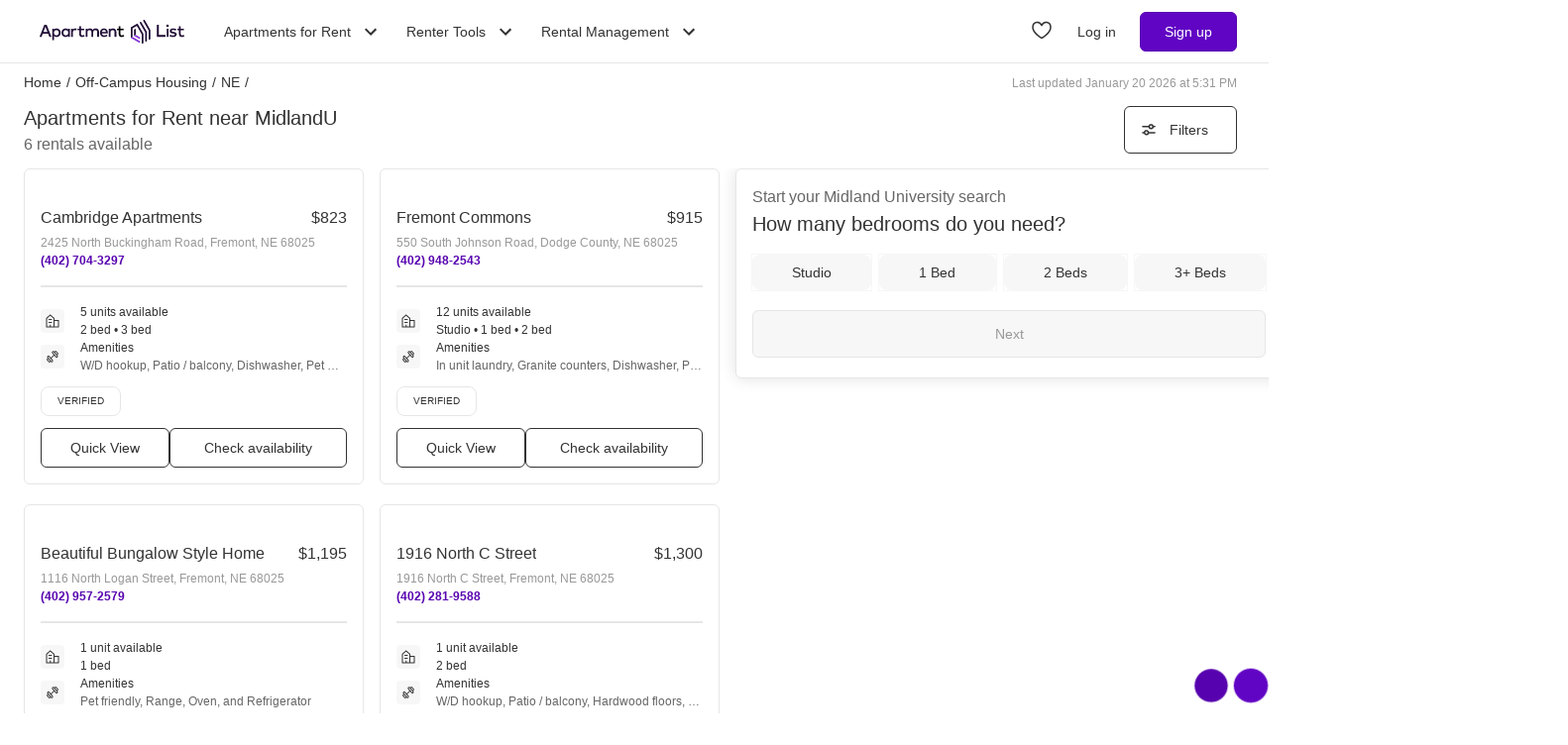

--- FILE ---
content_type: text/html; charset=utf-8
request_url: https://www.apartmentlist.com/off-campus-housing/ne/midlandu-apartments-for-rent
body_size: 31736
content:
<!DOCTYPE html><html lang="en"><head><link crossorigin="use-credentials" href="https://cdn.apartmentlist.com" rel="preconnect"/><meta charSet="utf-8"/><meta content="IE=edge,chrome=1" http-equiv="X-UA-Compatible"/><meta content="DPR, Viewport-Width, Width, Save-Data" http-equiv="Accept-CH"/><meta content="width=device-width, initial-scale=1" name="viewport"/><meta content="Check out the best apartments for students, professors and anyone else who wants to rent near MidlandU in Fremont, NE! View photos, floor plans, &amp; more." name="description"/><meta content="426526116605-b99nbe6sp91k9l1c5v65bnjukn3i3e0v.apps.googleusercontent.com" name="google-signin-client_id"/><link href="https://www.apartmentlist.com/off-campus-housing/ne/midlandu-apartments-for-rent" rel="canonical"/><meta content="index, follow" name="robots"/><meta content="max-image-preview:large" data-testid="max-image-preview" name="robots"/><meta content="F9E23399A50431AC31E3B0C6FD3802D2" name="msvalidate.01"/><link href="/__falcon__/static/shared/favicon.ico" rel="shortcut icon" type="image/x-icon"/><title>20 Best Apartments near MidlandU (with pictures)!</title><meta content="app-id=659694038" name="apple-itunes-app"/><link href="/__falcon__/static/android_manifest.json" rel="manifest"/><link href="/__falcon__/static/shared/apple-icon-57x57.png" rel="apple-touch-icon" sizes="57x57"/><link href="/__falcon__/static/shared/apple-icon-60x60.png" rel="apple-touch-icon" sizes="60x60"/><link href="/__falcon__/static/shared/apple-icon-72x72.png" rel="apple-touch-icon" sizes="72x72"/><link href="/__falcon__/static/shared/apple-icon-76x76.png" rel="apple-touch-icon" sizes="76x76"/><link href="/__falcon__/static/shared/apple-icon-114x114.png" rel="apple-touch-icon" sizes="114x114"/><link href="/__falcon__/static/shared/apple-icon-120x120.png" rel="apple-touch-icon" sizes="120x120"/><link href="/__falcon__/static/shared/apple-icon-144x144.png" rel="apple-touch-icon" sizes="144x144"/><link href="/__falcon__/static/shared/apple-icon-152x152.png" rel="apple-touch-icon" sizes="152x152"/><link href="/__falcon__/static/shared/apple-icon-180x180.png" rel="apple-touch-icon" sizes="180x180"/><link href="/__falcon__/static/shared/android-icon-192x192.png" rel="icon" sizes="192x192" type="image/png"/><link href="/__falcon__/static/shared/favicon-32x32.png" rel="icon" sizes="32x32" type="image/png"/><link href="/__falcon__/static/shared/favicon-96x96.png" rel="icon" sizes="96x96" type="image/png"/><link href="/__falcon__/static/shared/favicon-16x16.png" rel="icon" sizes="16x16" type="image/png"/><meta content="#8434d6" name="msapplication-TileColor"/><meta content="/__falcon__/static/shared/ms-icon-144x144.png" name="msapplication-TileImage"/><script>
          window.dataLayer = window.dataLayer || []
          function gtag() {
            dataLayer.push(arguments)
          }

          gtag('consent', 'default', {"ad_storage":"granted","ad_user_data":"granted","ad_personalization":"granted","analytics_storage":"granted","functionality_storage":"granted","personalization_storage":"granted","security_storage":"granted","x_alist_business_customers":"granted"});</script><link as="image" fetchpriority="high" href="https://cdn.apartmentlist.com/image/upload/c_fill,dpr_auto,f_auto,g_center,h_160,q_auto,w_320/9ad96d291a88770d58348d82f0283375.jpg" id="Cambridge Apartments Link Photo Gallery 1" imageSizes="100vw, (min-width: 980px) 50vw" imageSrcSet="https://cdn.apartmentlist.com/image/upload/c_fill,dpr_auto,f_auto,g_center,h_160,q_auto,w_320/9ad96d291a88770d58348d82f0283375.jpg 1x, https://cdn.apartmentlist.com/image/upload/c_fill,dpr_auto,f_auto,g_center,h_320,q_auto,w_640/9ad96d291a88770d58348d82f0283375.jpg 2x" rel="preload"/><link as="image" fetchpriority="high" href="https://cdn.apartmentlist.com/image/upload/c_fill,dpr_auto,f_auto,g_center,h_160,q_auto,w_320/66685c47bb1d36f650e11a8e93196c06.jpg" id="Fremont Commons Link Photo Gallery 2" imageSizes="100vw, (min-width: 980px) 50vw" imageSrcSet="https://cdn.apartmentlist.com/image/upload/c_fill,dpr_auto,f_auto,g_center,h_160,q_auto,w_320/66685c47bb1d36f650e11a8e93196c06.jpg 1x, https://cdn.apartmentlist.com/image/upload/c_fill,dpr_auto,f_auto,g_center,h_320,q_auto,w_640/66685c47bb1d36f650e11a8e93196c06.jpg 2x" rel="preload"/><meta name="next-head-count" content="33"/><link rel="preload" href="/__falcon__/_next/static/css/e445ef5ae0409fa4.css" as="style"/><link rel="stylesheet" href="/__falcon__/_next/static/css/e445ef5ae0409fa4.css" data-n-g=""/><noscript data-n-css=""></noscript><script defer="" nomodule="" src="/__falcon__/_next/static/chunks/polyfills-c67a75d1b6f99dc8.js"></script><script defer="" src="/__falcon__/_next/static/chunks/8494.a7022a28adca661c.js"></script><script src="/__falcon__/_next/static/chunks/webpack-430811caff7169e7.js" defer=""></script><script src="/__falcon__/_next/static/chunks/framework-35e3937bed949186.js" defer=""></script><script src="/__falcon__/_next/static/chunks/main-4fc9aa8b75671497.js" defer=""></script><script src="/__falcon__/_next/static/chunks/pages/_app-325503c21ccd2f50.js" defer=""></script><script src="/__falcon__/_next/static/chunks/9a623775-689da48420b3c7bb.js" defer=""></script><script src="/__falcon__/_next/static/chunks/fec483df-c0eebccfb024cdc1.js" defer=""></script><script src="/__falcon__/_next/static/chunks/3393-2d42b253776e5d8a.js" defer=""></script><script src="/__falcon__/_next/static/chunks/4008-996728b915c9c4b0.js" defer=""></script><script src="/__falcon__/_next/static/chunks/1896-3ea891d09ee757c9.js" defer=""></script><script src="/__falcon__/_next/static/chunks/4855-5d7bd2122f6e3d0b.js" defer=""></script><script src="/__falcon__/_next/static/chunks/220-b793c24745d31e87.js" defer=""></script><script src="/__falcon__/_next/static/chunks/7633-f7e4bfc52d7c32f5.js" defer=""></script><script src="/__falcon__/_next/static/chunks/9990-acb501bb1838c4de.js" defer=""></script><script src="/__falcon__/_next/static/chunks/4930-82d0033defe95c67.js" defer=""></script><script src="/__falcon__/_next/static/chunks/3532-b8c2836ddc231848.js" defer=""></script><script src="/__falcon__/_next/static/chunks/664-4bc6eb57d4a4642a.js" defer=""></script><script src="/__falcon__/_next/static/chunks/6261-f75566fa41ebbbe4.js" defer=""></script><script src="/__falcon__/_next/static/chunks/2547-71924f4e224ff460.js" defer=""></script><script src="/__falcon__/_next/static/chunks/8571-43750033a0ac27e3.js" defer=""></script><script src="/__falcon__/_next/static/chunks/9812-a049b9e1baf8e39e.js" defer=""></script><script src="/__falcon__/_next/static/chunks/1802-95e53227bfec028c.js" defer=""></script><script src="/__falcon__/_next/static/chunks/8189-34f0f23bd3f52aed.js" defer=""></script><script src="/__falcon__/_next/static/chunks/6817-d8b9da3711105889.js" defer=""></script><script src="/__falcon__/_next/static/chunks/9180-0ed622cd2703b3f6.js" defer=""></script><script src="/__falcon__/_next/static/chunks/2377-5b31e57573f9710f.js" defer=""></script><script src="/__falcon__/_next/static/chunks/6763-5414e7f02905f2c1.js" defer=""></script><script src="/__falcon__/_next/static/chunks/786-55356efe17fd6a94.js" defer=""></script><script src="/__falcon__/_next/static/chunks/88-cd2b5452e617195b.js" defer=""></script><script src="/__falcon__/_next/static/chunks/5125-44ca9ca11e033c9a.js" defer=""></script><script src="/__falcon__/_next/static/chunks/4628-32b1bf03bef7e1a0.js" defer=""></script><script src="/__falcon__/_next/static/chunks/6659-88ff4920db78ee3b.js" defer=""></script><script src="/__falcon__/_next/static/chunks/6014-4126d6883638cc3a.js" defer=""></script><script src="/__falcon__/_next/static/chunks/5182-f23bf0e579d45e77.js" defer=""></script><script src="/__falcon__/_next/static/chunks/7691-529059c5b247fa02.js" defer=""></script><script src="/__falcon__/_next/static/chunks/pages/university/UniversitySearchResultPage-398788b30d963b90.js" defer=""></script><script src="/__falcon__/_next/static/EMfd9GcK68HjymSruaVxV/_buildManifest.js" defer=""></script><script src="/__falcon__/_next/static/EMfd9GcK68HjymSruaVxV/_ssgManifest.js" defer=""></script><style data-emotion="css-global 1wkk1oo">html{-webkit-font-smoothing:antialiased;-moz-osx-font-smoothing:grayscale;box-sizing:border-box;-webkit-text-size-adjust:100%;}*,*::before,*::after{box-sizing:inherit;}strong,b{font-weight:700;}body{margin:0;color:#333333;font-size:14px;height:100%;line-height:1.5;font-family:"Helvetica Neue",Roboto,Helvetica,Arial,sans-serif;font-weight:400;background-color:#ffffff;}@media print{body{background-color:#ffffff;}}body::backdrop{background-color:#ffffff;}:root{--navbar-height:55px;--total-navbar-height:55px;--footer-nav-height:72px;--total-footer-nav-height:72px;}html{border:0;border-style:solid;margin:0;padding:0;vertical-align:baseline;-webkit-font-smoothing:auto;-moz-osx-font-smoothing:auto;}body{border:0;border-style:solid;margin:0;padding:0;vertical-align:baseline;}div{border:0;border-style:solid;margin:0;padding:0;vertical-align:baseline;}span{border:0;border-style:solid;margin:0;padding:0;vertical-align:baseline;}iframe{border:0;border-style:solid;margin:0;padding:0;vertical-align:baseline;}h1{border:0;border-style:solid;margin:0;padding:0;vertical-align:baseline;font:inherit;font-family:'Helvetica Neue','Roboto',Helvetica,Arial,sans-serif;}h2{border:0;border-style:solid;margin:0;padding:0;vertical-align:baseline;font:inherit;font-family:'Helvetica Neue','Roboto',Helvetica,Arial,sans-serif;}h3{border:0;border-style:solid;margin:0;padding:0;vertical-align:baseline;font:inherit;font-family:'Helvetica Neue','Roboto',Helvetica,Arial,sans-serif;}h4{border:0;border-style:solid;margin:0;padding:0;vertical-align:baseline;font:inherit;font-family:'Helvetica Neue','Roboto',Helvetica,Arial,sans-serif;}h5{border:0;border-style:solid;margin:0;padding:0;vertical-align:baseline;font:inherit;font-family:'Helvetica Neue','Roboto',Helvetica,Arial,sans-serif;}h6{border:0;border-style:solid;margin:0;padding:0;vertical-align:baseline;font:inherit;font-family:'Helvetica Neue','Roboto',Helvetica,Arial,sans-serif;}p{border:0;border-style:solid;margin:0;padding:0;vertical-align:baseline;}ol{border:0;border-style:solid;margin:0;padding:0;vertical-align:baseline;list-style:none;}ul{border:0;border-style:solid;margin:0;padding:0;vertical-align:baseline;list-style:none;}a{color:#333333;font-weight:400;}button{border:0;border-style:solid;margin:0;padding:0;vertical-align:baseline;color:inherit;font-family:'Helvetica Neue','Roboto',Helvetica,Arial,sans-serif;}sup{border:0;border-style:solid;margin:0;padding:0;vertical-align:baseline;}</style><style data-emotion="css-global 12cf9kx">@media screen and (min-width: 980px){:root{--total-navbar-height:64px;--navbar-height:64px;}}</style><style data-emotion="css-global adz3n1">.carousel .control-arrow,.carousel.carousel-slider .control-arrow{position:absolute;z-index:2;top:20px;background:none;border:0;font-size:32px;cursor:pointer;}.carousel .control-arrow:before,.carousel.carousel-slider .control-arrow:before{margin:0 5px;display:inline-block;border-top:8px solid transparent;border-bottom:8px solid transparent;content:'';}.carousel .control-disabled.control-arrow{opacity:0;-webkit-filter:alpha(opacity=0);filter:alpha(opacity=0);cursor:inherit;display:none;}.carousel .control-prev.control-arrow{left:0;}.carousel .control-next.control-arrow{right:0;}.carousel{position:relative;width:100%;}.carousel *{-webkit-box-sizing:border-box;-moz-box-sizing:border-box;box-sizing:border-box;}.carousel img{width:100%;display:inline-block;pointer-events:none;}.carousel .carousel{position:relative;}.carousel .control-arrow{outline:0;border:0;background:none;top:50%;margin-top:-13px;font-size:18px;}.carousel .thumbs-wrapper{margin:20px;overflow:hidden;}.carousel .thumbs{-webkit-transition:all 0.15s ease-in;-moz-transition:all 0.15s ease-in;-ms-transition:all 0.15s ease-in;-o-transition:all 0.15s ease-in;-webkit-transition:all 0.15s ease-in;transition:all 0.15s ease-in;-webkit-transform:translate3d(0, 0, 0);-moz-transform:translate3d(0, 0, 0);-ms-transform:translate3d(0, 0, 0);-o-transform:translate3d(0, 0, 0);-webkit-transform:translate3d(0, 0, 0);-moz-transform:translate3d(0, 0, 0);-ms-transform:translate3d(0, 0, 0);transform:translate3d(0, 0, 0);position:relative;list-style:none;white-space:nowrap;}.carousel .thumb{-webkit-transition:border 0.15s ease-in;-moz-transition:border 0.15s ease-in;-ms-transition:border 0.15s ease-in;-o-transition:border 0.15s ease-in;-webkit-transition:border 0.15s ease-in;transition:border 0.15s ease-in;display:inline-block;width:80px;margin-right:6px;white-space:nowrap;overflow:hidden;border:3px solid #fff;padding:2px;}.carousel .thumb:focus{border:3px solid #ccc;outline:none;}.carousel .thumb.selected,.carousel .thumb:hover{border:3px solid #333;}.carousel .thumb img{vertical-align:top;}.carousel.carousel-slider{position:relative;margin:0;overflow:hidden;}.carousel.carousel-slider .control-arrow{top:0;color:#fff;font-size:26px;bottom:0;margin-top:0;padding:15px;}.carousel .slider-wrapper{overflow:hidden;margin:auto;width:100%;-webkit-transition:height 0.15s ease-in;-moz-transition:height 0.15s ease-in;-ms-transition:height 0.15s ease-in;-o-transition:height 0.15s ease-in;-webkit-transition:height 0.15s ease-in;transition:height 0.15s ease-in;}.carousel .slider-wrapper.axis-horizontal .slider{-ms-box-orient:horizontal;display:-webkit-box;display:-moz-box;display:-ms-flexbox;display:-webkit-box;display:-webkit--moz-flex;display:-ms--moz-flexbox;display:-moz-flex;display:-webkit-box;display:-webkit--webkit-flex;display:-ms--webkit-flexbox;display:-webkit-flex;display:-webkit-box;display:-webkit-flex;display:-ms-flexbox;display:flex;}.carousel .slider-wrapper.axis-horizontal .slider .slide{-webkit-flex-direction:column;-ms-flex-direction:column;flex-direction:column;-webkit-box-flex-flow:column;-webkit-flex-flow:column;-ms-flex-flow:column;flex-flow:column;}.carousel .slider-wrapper.axis-vertical{-ms-box-orient:horizontal;display:-webkit-box;display:-moz-box;display:-ms-flexbox;display:-webkit-box;display:-webkit--moz-flex;display:-ms--moz-flexbox;display:-moz-flex;display:-webkit-box;display:-webkit--webkit-flex;display:-ms--webkit-flexbox;display:-webkit-flex;display:-webkit-box;display:-webkit-flex;display:-ms-flexbox;display:flex;}.carousel .slider-wrapper.axis-vertical .slider{-webkit-flex-direction:column;-webkit-flex-direction:column;-ms-flex-direction:column;flex-direction:column;}.carousel .slider{margin:0;padding:0;position:relative;list-style:none;width:100%;}.carousel .slider.animated{-webkit-transition:all 0.35s ease-in-out;-moz-transition:all 0.35s ease-in-out;-ms-transition:all 0.35s ease-in-out;-o-transition:all 0.35s ease-in-out;-webkit-transition:all 0.35s ease-in-out;transition:all 0.35s ease-in-out;}.carousel .slide{min-width:100%;margin:0;position:relative;text-align:center;background:#eef3f5;}.carousel .slide img{width:100%;vertical-align:top;border:0;}.carousel .slide iframe{display:inline-block;width:calc(100% - 80px);margin:0 40px 40px;border:0;}.carousel .slide .legend{-webkit-transition:all 0.5s ease-in-out;-moz-transition:all 0.5s ease-in-out;-ms-transition:all 0.5s ease-in-out;-o-transition:all 0.5s ease-in-out;-webkit-transition:all 0.5s ease-in-out;transition:all 0.5s ease-in-out;position:absolute;bottom:40px;left:50%;margin-left:-45%;width:90%;border-radius:10px;background:#000;color:#fff;padding:10px;font-size:12px;text-align:center;opacity:0.25;-webkit-transition:opacity 0.35s ease-in-out;-moz-transition:opacity 0.35s ease-in-out;-ms-transition:opacity 0.35s ease-in-out;-o-transition:opacity 0.35s ease-in-out;-webkit-transition:opacity 0.35s ease-in-out;transition:opacity 0.35s ease-in-out;}.carousel .control-dots{position:absolute;bottom:0;margin:10px 0;text-align:center;width:100%;}@media (min-width: 960px){.carousel .control-dots{bottom:0;}}.carousel .control-dots .dot{-webkit-transition:opacity 0.25s ease-in;-moz-transition:opacity 0.25s ease-in;-ms-transition:opacity 0.25s ease-in;-o-transition:opacity 0.25s ease-in;-webkit-transition:opacity 0.25s ease-in;transition:opacity 0.25s ease-in;opacity:0.3;-webkit-filter:alpha(opacity=30);filter:alpha(opacity=30);box-shadow:1px 1px 2px rgba(0, 0, 0, 0.9);background:#fff;border-radius:50%;width:8px;height:8px;cursor:pointer;display:inline-block;margin:0 8px;}.carousel .control-dots .dot.selected,.carousel .control-dots .dot:hover{opacity:1;-webkit-filter:alpha(opacity=100);filter:alpha(opacity=100);}.carousel .carousel-status{background:#0000007a;border-radius:4px;min-width:70px;width:-webkit-fit-content;width:-moz-fit-content;width:fit-content;max-width:86px;text-align:center;position:absolute;top:auto;margin-bottom:0;bottom:8px;right:8px;padding:4px 8px;font-size:14px;font-weight:500;color:#fff;z-index:10;}.carousel:hover .slide .legend{opacity:1;}</style><style data-emotion="css-global 14okaou">:root{--total-footer-nav-height:72px;}</style><style data-emotion="css vubbuv mij1z 131espl j2u88l 1jx6m4p xdytds">.css-vubbuv{-webkit-user-select:none;-moz-user-select:none;-ms-user-select:none;user-select:none;width:1em;height:1em;display:inline-block;fill:currentColor;-webkit-flex-shrink:0;-ms-flex-negative:0;flex-shrink:0;-webkit-transition:fill 200ms cubic-bezier(0.4, 0, 0.2, 1) 0ms;transition:fill 200ms cubic-bezier(0.4, 0, 0.2, 1) 0ms;font-size:1.5rem;}.css-mij1z{-webkit-user-select:none;-moz-user-select:none;-ms-user-select:none;user-select:none;width:1em;height:1em;display:inline-block;fill:currentColor;-webkit-flex-shrink:0;-ms-flex-negative:0;flex-shrink:0;-webkit-transition:fill 200ms cubic-bezier(0.4, 0, 0.2, 1) 0ms;transition:fill 200ms cubic-bezier(0.4, 0, 0.2, 1) 0ms;font-size:1.5rem;height:13px;margin-top:1px;width:13px;color:#333333;}.css-131espl{display:-webkit-inline-box;display:-webkit-inline-flex;display:-ms-inline-flexbox;display:inline-flex;-webkit-align-items:center;-webkit-box-align:center;-ms-flex-align:center;align-items:center;-webkit-box-pack:center;-ms-flex-pack:center;-webkit-justify-content:center;justify-content:center;position:relative;box-sizing:border-box;-webkit-tap-highlight-color:transparent;background-color:transparent;outline:0;border:0;margin:0;border-radius:0;padding:0;cursor:pointer;-webkit-user-select:none;-moz-user-select:none;-ms-user-select:none;user-select:none;vertical-align:middle;-moz-appearance:none;-webkit-appearance:none;-webkit-text-decoration:none;text-decoration:none;color:inherit;border-style:solid;}.css-131espl::-moz-focus-inner{border-style:none;}.css-131espl.Mui-disabled{pointer-events:none;cursor:default;}@media print{.css-131espl{-webkit-print-color-adjust:exact;color-adjust:exact;}}.css-j2u88l{-webkit-column-width:auto;column-width:auto;-webkit-column-count:1;column-count:1;}@media screen and (min-width: 600px){.css-j2u88l{-webkit-column-count:1;column-count:1;}}@media screen and (min-width: 980px){.css-j2u88l{-webkit-column-count:2;column-count:2;}}@media screen and (min-width: 1200px){.css-j2u88l{-webkit-column-count:2;column-count:2;}}.css-1jx6m4p{display:inline-block;font-weight:400;margin-bottom:20px;-webkit-text-decoration:none;text-decoration:none;text-transform:none;}.css-1jx6m4p:hover,.css-1jx6m4p:focus{color:inherit;-webkit-text-decoration:inherit;text-decoration:inherit;}@media (min-width:980px){.css-1jx6m4p{margin-bottom:10px;}}.css-xdytds{height:400px;width:100%;}</style></head><body><div id="__next"><header class="hidden md:block"><nav aria-label="Main Navigation" class="z-navbar h-[--total-navbar-height] w-full border-x-0 border-b border-t-0 border-smoke-darker bg-white absolute top-0 md:fixed md:top-0" id="header-navbar"><section class="mx-auto my-0 flex h-[--navbar-height] w-full flex-row items-center justify-between px-6 py-0 lg:px-8"><a aria-label="Go to Apartment List Homepage" class="flex size-full w-full items-center px-2 py-1 leading-[0px] focus-visible:outline-blue-dark md:w-auto" href="/" tabindex="0"><svg xmlns="http://www.w3.org/2000/svg" viewBox="0 0 1085.7 178.1" aria-hidden="true" class="mx-auto mb-0 h-6 w-full sm:mx-0 md:w-auto"><g data-name="Layer 2"><g data-name="Layer 1"><path d="M86.3 127.4H73.8a1.4 1.4 0 0 1-1.3-.9l-8.2-21.1a1.4 1.4 0 0 0-1.3-.9H24.2a1.4 1.4 0 0 0-1.3.9l-8.2 21.1a1.4 1.4 0 0 1-1.3.9h-12a1.4 1.4 0 0 1-1.3-1.9l34.4-87a1.4 1.4 0 0 1 1.3-.9H52a1.4 1.4 0 0 1 1.3.9l34.4 87a1.4 1.4 0 0 1-1.4 1.9ZM28.6 90.8h30L43.6 52ZM157.8 96.7c0 18.8-13.5 32.3-30.7 32.3-8.7 0-15-3.5-19.2-8.9v31.5a1.4 1.4 0 0 1-1.4 1.4H95.9a1.4 1.4 0 0 1-1.4-1.4V67.4a1.4 1.4 0 0 1 1.4-1.4h10.5a1.4 1.4 0 0 1 1.4 1.4v5.9c4.2-5.4 10.5-8.9 19.2-8.9 17.3 0 30.8 13.5 30.8 32.3Zm-50.9 0c0 11.2 7.4 19.7 18.5 19.7s18.6-8.9 18.6-19.7S137 77 125.5 77s-18.6 8.5-18.6 19.7ZM225.9 127.4h-10.6a1.4 1.4 0 0 1-1.4-1.4v-6c-4.2 5.4-10.6 9-19.3 9-17.2 0-30.7-13.5-30.7-32.3s13.5-32.3 30.7-32.3c8.7 0 15.1 3.6 19.3 9v-6a1.4 1.4 0 0 1 1.4-1.4h10.6a1.4 1.4 0 0 1 1.4 1.4V126a1.4 1.4 0 0 1-1.4 1.4Zm-48.2-30.7c0 10.8 7 19.7 18.5 19.7s18.5-8.5 18.5-19.7S207.3 77 196.2 77s-18.5 8.9-18.5 19.7ZM277.2 67.3l-2.5 10.5a1.4 1.4 0 0 1-1.9.9 25.5 25.5 0 0 0-8.7-1.6c-8.5 0-14.6 6-14.6 16.5V126a1.4 1.4 0 0 1-1.4 1.4h-10.7a1.4 1.4 0 0 1-1.4-1.4V67.4a1.4 1.4 0 0 1 1.4-1.4h10.5a1.4 1.4 0 0 1 1.4 1.4v5.5c4-5.8 10.3-8.5 17.8-8.5a27.9 27.9 0 0 1 9.1 1.3 1.4 1.4 0 0 1 1 1.6ZM332.7 78.2h-22.2v26.7c0 8.3 4.4 11.5 9.7 11.5a23.6 23.6 0 0 0 11.2-3.5 1.3 1.3 0 0 1 1.8.6l4.2 8.4a1.3 1.3 0 0 1-.5 1.7A32.8 32.8 0 0 1 319 129c-13.9 0-22.1-7.5-22.1-23.8v-27h-10.8a1.3 1.3 0 0 1-1.3-1.3v-9.6a1.3 1.3 0 0 1 1.3-1.3H297V48.7a1.3 1.3 0 0 1 1.3-1.3h10.8a1.3 1.3 0 0 1 1.3 1.3V66h22.2a1.3 1.3 0 0 1 1.3 1.3v9.6a1.3 1.3 0 0 1-1.2 1.3ZM445.7 88.8V126a1.4 1.4 0 0 1-1.4 1.4h-10.7a1.4 1.4 0 0 1-1.4-1.4V93.2c0-10.3-5.3-16.1-14.3-16.1S402 82.8 402 93.4V126a1.4 1.4 0 0 1-1.4 1.4H390a1.4 1.4 0 0 1-1.4-1.4V93.2c0-10.3-5.3-16.1-14.3-16.1s-15.9 5.7-15.9 16.2V126a1.4 1.4 0 0 1-1.4 1.4h-10.7a1.4 1.4 0 0 1-1.4-1.4V67.4a1.4 1.4 0 0 1 1.4-1.4h10.5a1.4 1.4 0 0 1 1.4 1.4v6.1c4.9-7.2 12.6-9.1 18.8-9.1 9.4 0 17 4.2 21.2 11 5.3-8.8 14.8-11 22.4-11 14.8 0 25.1 10.1 25.1 24.4ZM511.8 96.6c0 1.3-.1 2.5-.2 3.7a1.4 1.4 0 0 1-1.4 1.3h-44c1.8 11 9.6 15.6 18.3 15.6a29.2 29.2 0 0 0 16.7-5.6 1.3 1.3 0 0 1 1.9.3l5.2 7.4a1.4 1.4 0 0 1-.3 1.8c-7.3 5.8-15.4 7.9-24.3 7.9-18.4 0-31.4-12.8-31.4-32.3s12.5-32.3 30.6-32.3 28.9 13.1 28.9 32.2Zm-45.6-5.2h31.9c-1.5-9.6-7.1-15.1-15.6-15.1s-14.9 6.2-16.3 15.1ZM575.4 88.8V126a1.4 1.4 0 0 1-1.4 1.4h-10.7a1.4 1.4 0 0 1-1.4-1.4V93.2c0-10.3-5.3-16.1-14.3-16.1s-15.9 5.7-15.9 16.2V126a1.4 1.4 0 0 1-1.4 1.4h-10.6a1.4 1.4 0 0 1-1.4-1.4V67.4a1.4 1.4 0 0 1 1.4-1.4h10.6a1.4 1.4 0 0 1 1.4 1.4v6.1c4.9-7.2 12.6-9.1 18.8-9.1 14.6 0 24.9 10.1 24.9 24.4Z" fill="#210d36"></path><path d="M628.8 78.2h-22.1v26.7c0 8.3 4.4 11.5 9.7 11.5a23.5 23.5 0 0 0 11.1-3.4 1.4 1.4 0 0 1 1.9.6l4.1 8.3a1.4 1.4 0 0 1-.5 1.8 32.8 32.8 0 0 1-17.8 5.4c-13.9 0-22.1-7.5-22.1-23.8v-27h-10.8a1.4 1.4 0 0 1-1.4-1.4v-9.5a1.4 1.4 0 0 1 1.4-1.4h10.9V48.8a1.4 1.4 0 0 1 1.4-1.4h10.7a1.4 1.4 0 0 1 1.4 1.4V66h22.1a1.4 1.4 0 0 1 1.4 1.4v9.4a1.4 1.4 0 0 1-1.4 1.4Z"></path><path d="M942.9 127.4h-61.4a1.4 1.4 0 0 1-1.4-1.4V39.1a1.4 1.4 0 0 1 1.4-1.4h11.7a1.4 1.4 0 0 1 1.4 1.4v74.6h48.3a1.4 1.4 0 0 1 1.4 1.4V126a1.4 1.4 0 0 1-1.4 1.4ZM969 44.7c0 6.1-5.5 10.6-11.9 9.1a9.7 9.7 0 0 1-6.6-6.6c-1.5-6.5 3-12 9.1-11.9a9.8 9.8 0 0 1 9.4 9.4Zm-4.1 82.7h-10.6a1.4 1.4 0 0 1-1.4-1.4V67.4a1.4 1.4 0 0 1 1.4-1.4h10.6a1.4 1.4 0 0 1 1.4 1.4V126a1.4 1.4 0 0 1-1.4 1.4ZM1021.6 80.1a1.4 1.4 0 0 1-1.9.6 40.2 40.2 0 0 0-17.7-4.5c-7.3 0-11.6 2.9-11.6 7.3s4.5 5.5 10.1 6.3l6.3 1c13.4 1.9 21.3 7.6 21.3 18.1s-10.3 20.1-28 20.1c-6.1 0-16.5-1.1-25.3-7.1a1.4 1.4 0 0 1-.4-1.9l4.7-7.6a1.4 1.4 0 0 1 2-.4c4.3 3 9.9 5.4 19 5.4s14-2.9 14-7.5-3.3-5.8-10.6-6.8l-6.4-.8c-13.6-1.9-20.8-8.1-20.8-18 0-12.2 9.7-19.7 25.4-19.7 9 0 17.5 2.1 23.7 5.8a1.4 1.4 0 0 1 .5 1.9ZM1080.9 78.2h-22.2v26.7c0 8.3 4.4 11.5 9.7 11.5a23.5 23.5 0 0 0 11.1-3.4 1.4 1.4 0 0 1 1.9.6l4.1 8.3a1.4 1.4 0 0 1-.5 1.8 32.8 32.8 0 0 1-17.8 5.4c-13.9 0-22.1-7.5-22.1-23.8v-27h-10.9a1.4 1.4 0 0 1-1.4-1.4v-9.5a1.4 1.4 0 0 1 1.4-1.4h10.9V48.8a1.4 1.4 0 0 1 1.4-1.4h10.7a1.4 1.4 0 0 1 1.4 1.4V66h22.2a1.4 1.4 0 0 1 1.4 1.4v9.4a1.4 1.4 0 0 1-1.3 1.4ZM721.6 112.8V66.4l-12.9 7.5v46.4l12.9-7.5z" fill="#210d36"></path><g fill="#210d36"><path d="M802 162.3a6.5 6.5 0 0 0 3.2-5.6V92.8a6.5 6.5 0 0 0-.9-3.2l-41.2-71.5a6.5 6.5 0 0 0-8.8-2.4 6.5 6.5 0 0 0-2.4 8.8L791.4 93a6.5 6.5 0 0 1 .9 3.2v60.5a6.5 6.5 0 0 0 9.7 5.6Z"></path><path d="m728.5 30.6-41.3 23.8A6.5 6.5 0 0 0 684 60v75.2l13-7.5V67.5a6.5 6.5 0 0 1 3.2-5.6l23.5-13.6a6.5 6.5 0 0 1 8.8 2.4l33 57.2a6.5 6.5 0 0 1 .9 3.2v60.5a6.5 6.5 0 0 0 9.7 5.6 6.5 6.5 0 0 0 3.2-5.6v-63.9a6.5 6.5 0 0 0-.9-3.2L737.3 33a6.5 6.5 0 0 0-8.8-2.4ZM827.7 147.5a6.5 6.5 0 0 0 3.2-5.6v-64a6.5 6.5 0 0 0-.9-3.2L788.9 3.2A6.5 6.5 0 0 0 780 .9a6.5 6.5 0 0 0-2.4 8.8l39.5 68.4a6.5 6.5 0 0 1 .9 3.2v60.5a6.5 6.5 0 0 0 9.7 5.7Z"></path></g><path d="m696.9 127.7-13 7.5 59.9 34.6a6.5 6.5 0 0 0 9.7-5.6v-3.7ZM708.7 120.3l12.9-7.5 32 18.9v15l-44.9-26.4z" fill="#8434d6"></path></g></g></svg></a><div class="ml-6 hidden items-center justify-end md:flex"><div class="relative mr-2" data-headlessui-state=""><button aria-haspopup="menu" aria-label="Toggle Apartments for Rent submenu" class="inline-flex h-full cursor-pointer items-center bg-white p-2 font-sans text-subheading-small focus-visible:outline-blue-dark ui-open:text-purple-dark ui-not-open:text-slate ui-not-open:hover:text-purple-dark" type="button" aria-expanded="false" data-headlessui-state="">Apartments for Rent<svg class="MuiSvgIcon-root MuiSvgIcon-fontSizeMedium ml-2 size-6 origin-center duration-300 ui-open:rotate-180 css-vubbuv" focusable="false" aria-hidden="true" viewBox="0 0 24 24" data-testid="KeyboardArrowDownIcon"><path d="M7.41 8.59 12 13.17l4.59-4.58L18 10l-6 6-6-6 1.41-1.41z"></path></svg></button><nav aria-label="Apartments for Rent navigation menu" class="absolute -left-6 mt-2 origin-top-right rounded-md border border-smoke-darker bg-white p-6 ui-open:block ui-not-open:hidden" id="headlessui-popover-panel-:Rll9l4m:" tabindex="-1" style="--button-width:0px" data-headlessui-state=""><section class="flex flex-row gap-8 divide-x divide-solid divide-smoke-darker"><ul class="w-56"><li class="flex flex-col"><a class="mb-1 px-2 text-body-large no-underline hover:underline focus-visible:outline-blue-dark" href="/apartments-near-me" title="Find apartments for rent Near Me">Apartments Near Me</a><span class="px-2 text-body text-slate-light">View apartments in your location</span></li></ul><section class="flex w-[466px] flex-col items-start gap-4 pl-6"><span class="px-2 text-subheading-medium">Apartments in Popular Cities</span><ul class="flex max-h-48 flex-col flex-wrap gap-4"><li class="w-[204px] truncate px-0.5"><a class="px-1 text-body-large text-slate no-underline hover:underline focus-visible:outline-blue-dark " href="/ca/los-angeles" title="Find apartments for rent in Los Angeles">Los Angeles Apartments</a></li><li class="w-[204px] truncate px-0.5"><a class="px-1 text-body-large text-slate no-underline hover:underline focus-visible:outline-blue-dark " href="/il/chicago" title="Find apartments for rent in Chicago">Chicago Apartments</a></li><li class="w-[204px] truncate px-0.5"><a class="px-1 text-body-large text-slate no-underline hover:underline focus-visible:outline-blue-dark " href="/pa/philadelphia" title="Find apartments for rent in Philadelphia">Philadelphia Apartments</a></li><li class="w-[204px] truncate px-0.5"><a class="px-1 text-body-large text-slate no-underline hover:underline focus-visible:outline-blue-dark " href="/tx/san-antonio" title="Find apartments for rent in San Antonio">San Antonio Apartments</a></li><li class="w-[204px] truncate px-0.5"><a class="px-1 text-body-large text-slate no-underline hover:underline focus-visible:outline-blue-dark " href="/az/phoenix" title="Find apartments for rent in Phoenix">Phoenix Apartments</a></li><li class="w-[204px] truncate px-0.5"><a class="px-1 text-body-large text-slate no-underline hover:underline focus-visible:outline-blue-dark " href="/ny/brooklyn" title="Find apartments for rent in Brooklyn">Brooklyn Apartments</a></li><li class="w-[204px] truncate px-0.5"><a class="px-1 text-body-large text-slate no-underline hover:underline focus-visible:outline-blue-dark " href="/tx/houston" title="Find apartments for rent in Houston">Houston Apartments</a></li><li class="w-[204px] truncate px-0.5"><a class="px-1 text-body-large text-slate no-underline hover:underline focus-visible:outline-blue-dark " href="/ca/san-diego" title="Find apartments for rent in San Diego">San Diego Apartments</a></li><li class="w-[204px] truncate px-0.5"><a class="px-1 text-body-large text-slate no-underline hover:underline focus-visible:outline-blue-dark " href="/ny/new-york" title="Find apartments for rent in New York City">New York City Apartments</a></li><li class="w-[204px] truncate px-0.5"><a class="px-1 text-body-large text-slate no-underline hover:underline focus-visible:outline-blue-dark " href="/nc/charlotte" title="Find apartments for rent in Charlotte">Charlotte Apartments</a></li></ul></section></section></nav></div><span hidden="" style="position:fixed;top:1px;left:1px;width:1px;height:0;padding:0;margin:-1px;overflow:hidden;clip:rect(0, 0, 0, 0);white-space:nowrap;border-width:0;display:none"></span><div class="relative mr-2" data-headlessui-state=""><button aria-haspopup="menu" aria-label="Toggle Renter Tools submenu" class="inline-flex h-full cursor-pointer items-center bg-white p-2 font-sans text-subheading-small focus-visible:outline-blue-dark ui-open:text-purple-dark ui-not-open:text-slate ui-not-open:hover:text-purple-dark" type="button" aria-expanded="false" data-headlessui-state="">Renter Tools<svg class="MuiSvgIcon-root MuiSvgIcon-fontSizeMedium ml-2 size-6 origin-center duration-300 ui-open:rotate-180 css-vubbuv" focusable="false" aria-hidden="true" viewBox="0 0 24 24" data-testid="KeyboardArrowDownIcon"><path d="M7.41 8.59 12 13.17l4.59-4.58L18 10l-6 6-6-6 1.41-1.41z"></path></svg></button><nav aria-label="Renter Tools navigation menu" class="absolute -left-6 mt-2 origin-top-right rounded-md border border-smoke-darker bg-white p-6 ui-open:block ui-not-open:hidden" id="headlessui-popover-panel-:Rlp9l4m:" tabindex="-1" style="--button-width:0px" data-headlessui-state=""><ul class="flex w-60 flex-col gap-4"><li class="flex flex-row"><div class="flex flex-col"><a class="px-2 text-body-large no-underline hover:underline focus-visible:outline-blue-dark" href="/renter-tools">Renter Tools</a><span class="px-2 text-body text-slate-light">Smarter moves, less stress</span></div></li><li class="flex flex-row"><svg xmlns="http://www.w3.org/2000/svg" width="16" height="16" viewBox="0 0 24 24" fill="none" stroke="currentColor" stroke-width="2" stroke-linecap="round" stroke-linejoin="round" class="mt-1 size-4 text-[#9F9F9E]" aria-hidden="true"><path d="m15 10 5 5-5 5"></path><path d="M4 4v7a4 4 0 0 0 4 4h12"></path></svg><div class="flex flex-col"><a class="px-2 text-body-large no-underline hover:underline focus-visible:outline-blue-dark" href="/stay-or-go">Stay or Go</a><span class="px-2 text-body text-slate-light">Is your rent a good deal?</span></div></li><li class="flex flex-row"><svg xmlns="http://www.w3.org/2000/svg" width="16" height="16" viewBox="0 0 24 24" fill="none" stroke="currentColor" stroke-width="2" stroke-linecap="round" stroke-linejoin="round" class="mt-1 size-4 text-[#9F9F9E]" aria-hidden="true"><path d="m15 10 5 5-5 5"></path><path d="M4 4v7a4 4 0 0 0 4 4h12"></path></svg><div class="flex flex-col"><a class="px-2 text-body-large no-underline hover:underline focus-visible:outline-blue-dark" href="/cost-of-living">Cost of Living Calculator</a><span class="px-2 text-body text-slate-light">Calculate your city’s cost of living</span></div></li><li class="flex flex-row"><svg xmlns="http://www.w3.org/2000/svg" width="16" height="16" viewBox="0 0 24 24" fill="none" stroke="currentColor" stroke-width="2" stroke-linecap="round" stroke-linejoin="round" class="mt-1 size-4 text-[#9F9F9E]" aria-hidden="true"><path d="m15 10 5 5-5 5"></path><path d="M4 4v7a4 4 0 0 0 4 4h12"></path></svg><div class="flex flex-col"><a class="px-2 text-body-large no-underline hover:underline focus-visible:outline-blue-dark" href="/rent-calculator">Rent Calculator</a><span class="px-2 text-body text-slate-light">How much rent should you pay?</span></div></li><li class="flex flex-row"><div class="flex flex-col"><a class="px-2 text-body-large no-underline hover:underline focus-visible:outline-blue-dark" href="/renter-life">Renter Life Blog</a><span class="px-2 text-body text-slate-light">Navigating life as a renter</span></div></li><li class="flex flex-row"><div class="flex flex-col"><a class="px-2 text-body-large no-underline hover:underline focus-visible:outline-blue-dark" href="/research/national-rent-data">Rent Report</a><span class="px-2 text-body text-slate-light">Find the best time to move</span></div></li></ul></nav></div><span hidden="" style="position:fixed;top:1px;left:1px;width:1px;height:0;padding:0;margin:-1px;overflow:hidden;clip:rect(0, 0, 0, 0);white-space:nowrap;border-width:0;display:none"></span><div class="relative mr-2" data-headlessui-state=""><button aria-haspopup="menu" aria-label="Toggle Rental Management submenu" class="inline-flex h-full cursor-pointer items-center bg-white p-2 font-sans text-subheading-small focus-visible:outline-blue-dark ui-open:text-purple-dark ui-not-open:text-slate ui-not-open:hover:text-purple-dark" type="button" aria-expanded="false" data-headlessui-state="">Rental Management<svg class="MuiSvgIcon-root MuiSvgIcon-fontSizeMedium ml-2 size-6 origin-center duration-300 ui-open:rotate-180 css-vubbuv" focusable="false" aria-hidden="true" viewBox="0 0 24 24" data-testid="KeyboardArrowDownIcon"><path d="M7.41 8.59 12 13.17l4.59-4.58L18 10l-6 6-6-6 1.41-1.41z"></path></svg></button><nav aria-label="Rental Management navigation menu" class="absolute -left-6 mt-2 origin-top-right rounded-md border border-smoke-darker bg-white p-6 ui-open:block ui-not-open:hidden" id="headlessui-popover-panel-:Rlt9l4m:" tabindex="-1" style="--button-width:0px" data-headlessui-state=""><ul class="flex w-60 flex-col gap-4"><li class="flex flex-col"><a class="mb-1 px-2 text-body-large no-underline hover:underline focus-visible:outline-blue-dark" href="https://portal.apartmentlist.com/listwithus">A-List Smart Platform</a><span class="px-2 text-body text-slate-light">Attract. Convert. Keep.</span></li><li class="flex flex-col"><a class="mb-1 px-2 text-body-large no-underline hover:underline focus-visible:outline-blue-dark" href="https://portal.apartmentlist.com/listwithus/market">A-List Market</a><span class="px-2 text-body text-slate-light">Attract move-ready renters</span></li><li class="flex flex-col"><a class="mb-1 px-2 text-body-large no-underline hover:underline focus-visible:outline-blue-dark" href="https://portal.apartmentlist.com/listwithus/nurture">A-List Nurture</a><span class="px-2 text-body text-slate-light">Convert with Leasing AI</span></li><li class="flex flex-col"><a class="mb-1 px-2 text-body-large no-underline hover:underline focus-visible:outline-blue-dark" href="https://portal.apartmentlist.com/listwithus/resident">A-List Resident</a><span class="px-2 text-body text-slate-light">Maintenance and Renewals AI</span></li><li class="flex flex-col"><a class="mb-1 px-2 text-body-large no-underline hover:underline focus-visible:outline-blue-dark" href="/research">Research &amp; Rental Tools</a><span class="px-2 text-body text-slate-light">U.S. Rental Market and Renter Insights</span></li><li class="flex flex-col"><a class="mb-1 px-2 text-body-large no-underline hover:underline focus-visible:outline-blue-dark" href="/rental-management">Rental Management Blog</a><span class="px-2 text-body text-slate-light">Tips on managing your rental</span></li></ul></nav></div><span hidden="" style="position:fixed;top:1px;left:1px;width:1px;height:0;padding:0;margin:-1px;overflow:hidden;clip:rect(0, 0, 0, 0);white-space:nowrap;border-width:0;display:none"></span></div><div class="grow"></div><div class="mr-2 hidden h-full items-center justify-center md:flex"><a aria-label="Go to Apartment List Favorites page" class="relative cursor-pointer bg-white px-2 focus:outline-blue-dark" href="/favorites"><span class="group" data-is-active="false"><svg aria-hidden="true" class="stroke-slate hover:stroke-purple-darker group-is-active:stroke-slate" fill="none" height="24" viewBox="0 0 24 24" width="24" xmlns="http://www.w3.org/2000/svg"><path d="M12 8.69395C10 3.99995 3 4.49995 3 10.5C3 16.5 12 21.5 12 21.5C12 21.5 21 16.5 21 10.5C21 4.49995 14 3.99995 12 8.69395Z" stroke-linecap="round" stroke-linejoin="round" stroke-width="1.5"></path></svg></span></a></div><div class="hidden items-center md:flex"><div class="flex size-full items-center justify-end whitespace-nowrap text-body sm:w-auto"><a class="mr-3 p-2 text-subheading-small text-slate no-underline last:mr-0 hover:text-purple-dark hover:no-underline focus:no-underline focus:outline-none focus-visible:outline-blue-dark sm:mr-4" href="/users/login">Log in</a><a class="signupUrl flex h-10 w-[98px] cursor-pointer items-center justify-center rounded-md border border-purple-darker bg-purple-dark text-center text-subheading-small text-white no-underline hover:bg-purple focus:ring-2 focus:ring-slate focus-visible:outline-offset-2 focus-visible:outline-blue-dark" href="/quiz" rel="nofollow" tabindex="0">Sign up</a></div></div></section></nav><div data-testid="modals"></div></header><div class="min-h-dvh md:min-h-[auto]"><main><div class="min-h-dvh"><div name="listingsScrollPoint"></div><div class="sticky top-0 z-[1011] border-b-[0.5px] border-smoke-darker bg-white px-4 py-5 map:hidden"><div class="text-caption text-slate-light">Start your <!-- -->Midland University<!-- --> search</div><div class="text-subheading-medium text-slate">How many bedrooms do you need?</div><div class="flex flex-row items-center pt-5"><div class="flex w-full flex-row justify-between"><button aria-label="Studio" class="flex cursor-pointer items-center justify-center gap-x-2 rounded-lg px-4 font-sans leading-5 text-slate outline outline-1 hover:outline-smoke-darkest [@media(hover:hover)]:hover:outline-2 py-2 bg-smoke outline-smoke focus:ring-2 focus:ring-slate w-full" data-testid="Studio" type="button"><span class="whitespace-nowrap text-subheading-small">Studio</span></button><button aria-label="1 Bed" class="flex cursor-pointer items-center justify-center gap-x-2 rounded-lg px-4 font-sans leading-5 text-slate outline outline-1 hover:outline-smoke-darkest [@media(hover:hover)]:hover:outline-2 py-2 bg-smoke outline-smoke focus:ring-2 focus:ring-slate ml-3 w-full" data-testid="1 Bed" type="button"><span class="whitespace-nowrap text-subheading-small">1</span></button><button aria-label="2 Beds" class="flex cursor-pointer items-center justify-center gap-x-2 rounded-lg px-4 font-sans leading-5 text-slate outline outline-1 hover:outline-smoke-darkest [@media(hover:hover)]:hover:outline-2 py-2 bg-smoke outline-smoke focus:ring-2 focus:ring-slate ml-3 w-full" data-testid="2 Beds" type="button"><span class="whitespace-nowrap text-subheading-small">2</span></button><button aria-label="3+ Beds" class="flex cursor-pointer items-center justify-center gap-x-2 rounded-lg px-4 font-sans leading-5 text-slate outline outline-1 hover:outline-smoke-darkest [@media(hover:hover)]:hover:outline-2 py-2 bg-smoke outline-smoke focus:ring-2 focus:ring-slate ml-3 w-full" data-testid="3+ Beds" type="button"><span class="whitespace-nowrap text-subheading-small">3+</span></button></div><button aria-label="Next" class="ml-2 h-10 w-11 cursor-pointer rounded-full bg-purple hover:border-2 hover:border-purple hover:bg-purple-light focus:ring-2 focus:ring-slate" type="submit"><svg class="MuiSvgIcon-root MuiSvgIcon-fontSizeMedium css-vubbuv" focusable="false" aria-hidden="true" viewBox="0 0 24 24" data-testid="ArrowForwardIcon" style="color:white;margin-top:2px"><path d="m12 4-1.41 1.41L16.17 11H4v2h12.17l-5.58 5.59L12 20l8-8z"></path></svg></button></div></div><div class="relative my-0 flex h-7 max-w-[1600px] flex-wrap justify-between pt-1 mx-auto px-4 md:top-[--total-navbar-height] min-[1159px]:px-6"><div class="flex flex-wrap justify-between overflow-hidden h-6 md:w-[calc(100%-8px)] min-[1159px]:w-full lg:w-[calc(100%-8px)]"><nav aria-label="Breadcrumbs"><ol class="mr-[50px] flex items-center truncate font-medium sm:mr-0 [&amp;_a]:font-normal [&amp;_a]:text-slate hover:[&amp;_a]:cursor-pointer hover:[&amp;_a]:underline"><li class="mx-0 my-[5px] flex flex-row whitespace-nowrap capitalize no-underline [&amp;_a]:no-underline" data-testid="crumb-0"><a href="/"><div class=""><span>Home</span><meta content="1"/></div></a><span class="mx-[5px]">/</span></li><li class="mx-0 my-[5px] flex flex-row whitespace-nowrap capitalize no-underline [&amp;_a]:no-underline" data-testid="crumb-1"><a href="/off-campus-housing"><div class=""><span>Off-Campus Housing</span><meta content="2"/></div></a><span class="mx-[5px]">/</span></li><li class="mx-0 my-[5px] flex flex-row whitespace-nowrap capitalize no-underline [&amp;_a]:no-underline" data-testid="crumb-2"><a href="/off-campus-housing/ne"><div class=""><span>NE</span><meta content="3"/></div></a><span class="mx-[5px]">/</span></li><li class="mx-0 my-[5px] flex flex-row whitespace-nowrap capitalize no-underline [&amp;_a]:no-underline shrink-[2000] truncate" data-testid="crumb-3"><span><div class="shrink-[2000] truncate"><span><div class="hidden sm:block"></div><div class="block sm:hidden">MIDLANDU</div></span><meta content="4"/></div></span></li></ol></nav><div class="hidden self-center text-caption text-slate-lighter before:mr-1 md:block">Last updated January 20 2026 at 5:31 PM</div></div></div><div class="relative top-0 z-sticky-nav mx-auto flex flex-wrap items-center bg-white px-4 py-3 [--filter-sort-width:126px] max-[360px]:[--filter-sort-width:72px] map:sticky md:top-[calc(var(--total-navbar-height)-1px)] md:mr-0 md:mt-[--total-navbar-height] md:max-w-[1600px] md:border-none md:[--filter-sort-width:328px] min-[1159px]:px-6 lg:mx-auto"><div class="order-1 mb-0 flex grow flex-col justify-start min-[1280px]:items-baseline" data-testid="title-and-subtitle"><h1 class="text-subheading-medium map:text-subheading-large md:mr-2">Apartments for Rent near MidlandU</h1><span class="text-caption-bold text-slate-light map:text-subheading-medium" data-testid="subtitle">6<!-- --> <!-- -->rentals available</span></div><div class="order-2 flex w-fit flex-row flex-nowrap items-center justify-end gap-3 min-[980px]:pr-2 min-[1159px]:pr-0 min-[1200px]:pr-2 min-[1280px]:order-3"><button class="flex h-12 min-w-[48px] cursor-pointer items-center justify-center overflow-hidden rounded-[6px] border border-slate bg-white px-4 text-subheading-small hover:!border-slate hover:!bg-smoke focus-visible:outline-blue-dark" type="button"><svg class="stroke-slate" fill="none" height="16" viewBox="0 0 16 16" width="16" xmlns="http://www.w3.org/2000/svg"><path d="M13 4.66992L14 4.66992" stroke-linecap="round" stroke-width="1.5"></path><path d="M2 4.66992H8" stroke-linecap="round" stroke-width="1.5"></path><path d="M12.2498 4.83366C12.2498 5.89221 11.3917 6.75033 10.3332 6.75033C9.27462 6.75033 8.4165 5.89221 8.4165 4.83366C8.4165 3.77511 9.27462 2.91699 10.3332 2.91699C11.3917 2.91699 12.2498 3.77511 12.2498 4.83366Z" stroke-width="1.5"></path><path d="M3 10.9971L2 10.9971" stroke-linecap="round" stroke-width="1.5"></path><path d="M14 10.9971L8 10.9971" stroke-linecap="round" stroke-width="1.5"></path><path d="M3.75016 10.8333C3.75016 9.77479 4.60828 8.91667 5.66683 8.91667C6.72538 8.91667 7.5835 9.77479 7.5835 10.8333C7.5835 11.8919 6.72538 12.75 5.66683 12.75C4.60828 12.75 3.75016 11.8919 3.75016 10.8333Z" stroke-width="1.5"></path></svg><div class="w-16 text-center max-[360px]:hidden">Filters</div></button></div></div><div class="flex w-full items-stretch justify-between pb-6 min-[800px]:pr-4 min-[1159px]:px-6 lg:mx-auto lg:my-0 lg:max-w-[1600px]"><div class="mt-[-8px] min-h-[400px] w-full grow min-[800px]:w-1/2 md:grow-0 min-[1200px]:w-2/3"><div class="pl-4 min-[1159px]:pl-0"><div class="flex min-h-[400px] flex-col p-0 text-left"><div class="group relative mt-2 after:clear-both after:table after:content-[&quot;&quot;]" data-testid="listings-column"><ul class="flex flex-wrap"><li class="w-full list-none pr-4 min-[600px]:w-1/2 min-[800px]:w-full min-[1159px]:w-full lg:w-1/2"><div class="h-full pb-5"><div class="group h-[calc(100%-20px)] h-full" data-is-active="false"><article class="flex h-full flex-col rounded-md border border-smoke-darker bg-white hover:cursor-pointer hover:border-purple" data-testid="listing-card"><div class="flex size-full flex-col no-underline"><div class=""><div class="relative h-full overflow-hidden p-2"><div class="group relative inline-block h-fit w-full overflow-hidden"><div class="LazyLoad aspect-[2/1]" style="height:100%;width:100%"></div><button aria-label="Save to your list of favorites" class="absolute z-over-listing-tag-dropdown flex size-10 cursor-pointer items-center justify-center rounded-[4px] bg-slate text-[24px] text-white hover:opacity-80 right-2 top-2 opacity-70" type="button"><svg class="MuiSvgIcon-root MuiSvgIcon-fontSizeMedium css-vubbuv" focusable="false" aria-hidden="true" viewBox="0 0 24 24" data-testid="FavoriteBorderIcon"><path d="M16.5 3c-1.74 0-3.41.81-4.5 2.09C10.91 3.81 9.24 3 7.5 3 4.42 3 2 5.42 2 8.5c0 3.78 3.4 6.86 8.55 11.54L12 21.35l1.45-1.32C18.6 15.36 22 12.28 22 8.5 22 5.42 19.58 3 16.5 3zm-4.4 15.55-.1.1-.1-.1C7.14 14.24 4 11.39 4 8.5 4 6.5 5.5 5 7.5 5c1.54 0 3.04.99 3.57 2.36h1.87C13.46 5.99 14.96 5 16.5 5c2 0 3.5 1.5 3.5 3.5 0 2.89-3.14 5.74-7.9 10.05z"></path></svg></button><button aria-label="Previous image" class="z-10 absolute left-0 top-0 flex h-full w-8 items-center justify-start bg-transparent bg-prev-arrow-gradient pl-1 opacity-0 transition-opacity hover:cursor-pointer focus:opacity-100 group-hover:opacity-100" name="prev" type="button"><svg class="MuiSvgIcon-root MuiSvgIcon-fontSizeMedium text-white scale-[2.0] css-vubbuv" focusable="false" aria-hidden="true" viewBox="0 0 24 24" data-testid="ChevronLeftIcon"><path d="M15.41 7.41 14 6l-6 6 6 6 1.41-1.41L10.83 12z"></path></svg></button><button aria-label="Next image" class="z-10 absolute right-0 top-0 flex h-full w-8 items-center justify-end bg-transparent bg-next-arrow-gradient pr-1 opacity-0 transition-opacity hover:cursor-pointer focus:opacity-100 group-hover:opacity-100" type="button"><svg class="MuiSvgIcon-root MuiSvgIcon-fontSizeMedium text-white scale-[2.0] css-vubbuv" focusable="false" aria-hidden="true" viewBox="0 0 24 24" data-testid="ChevronRightIcon"><path d="M10 6 8.59 7.41 13.17 12l-4.58 4.59L10 18l6-6z"></path></svg></button></div></div></div><div class="flex flex-1 flex-col justify-between px-4"><div class="flex flex-col"><div class="flex w-full items-center justify-between gap-2"><div class="max-w-[80%] overflow-hidden"><div class="mb-1 flex flex-row gap-2"><h3 class="text-subheading-medium no-underline truncate">Cambridge Apartments</h3></div></div><span class="mb-1 text-base font-medium text-slate">$823</span></div><address class="text-caption not-italic text-slate-lighter truncate whitespace-nowrap">2425 North Buckingham Road, Fremont, NE 68025</address><a aria-label="Call Cambridge Apartments at (402) 704-3297" class="m-0 w-fit cursor-pointer border-none bg-transparent p-0 text-caption font-bold text-purple-darker no-underline hover:underline group-loading:hidden" href="tel:+14027043297">(402) 704-3297</a><div><hr class="my-4 border border-smoke-darker"/></div><div class="flex flex-col gap-2"><div class="group-loading:loading-darker"><div class="see-more flex w-full cursor-pointer select-none flex-row items-start justify-between group-loading:invisible"><div class="group-loading:loading-darker flex items-center"><div class="group-loading:loading-darker relative flex size-6 min-w-6 items-center justify-center rounded bg-smoke mr-4"><svg viewBox="0 0 16 16" fill="none" xmlns="http://www.w3.org/2000/svg" aria-hidden="true" height="16" width="16"><path fill-rule="evenodd" clip-rule="evenodd" d="M5.363 1.624a.5.5 0 0 1 .659 0l3.692 3.23a.5.5 0 0 1 .17.377v1.807H14a.5.5 0 0 1 .5.5V14a.5.5 0 0 1-.5.5H2a.5.5 0 0 1-.5-.5V5.23a.5.5 0 0 1 .17-.376l3.693-3.23ZM9.885 13.5V8.038H13.5V13.5H9.885ZM2.5 5.458V13.5h2.692v-1.346a.5.5 0 0 1 1 0V13.5h2.693V5.458L5.692 2.664 2.5 5.458Zm1.308 3.927a.5.5 0 0 1 .5-.5h2.769a.5.5 0 0 1 0 1h-2.77a.5.5 0 0 1-.5-.5Zm.5-3.27a.5.5 0 1 0 0 1h2.769a.5.5 0 0 0 0-1h-2.77Z" fill="#333"></path></svg></div><dl class="group-loading:loading-darker my-0 flex flex-col gap-1"><dt class="text-caption-bold">5 units available</dt><dd class="ms-0 text-caption">2 bed • 3 bed</dd></dl></div></div></div><div class="group-loading:loading-darker flex items-center"><div class="group-loading:loading-darker relative flex size-6 min-w-6 items-center justify-center rounded bg-smoke mr-4"><svg viewBox="0 0 16 17" fill="none" xmlns="http://www.w3.org/2000/svg" aria-hidden="true" height="16" width="16"><path fill-rule="evenodd" clip-rule="evenodd" d="M10.8 4.008a.177.177 0 0 1 .014-.237l.45-.432a.157.157 0 0 1 .23.01l1.707 1.96c.06.069.056.177-.01.24l-.451.433a.157.157 0 0 1-.227-.007L10.8 4.008Zm2.469 2.834.318.365c.423.485.389 1.24-.076 1.687l-.45.432a1.101 1.101 0 0 1-1.609-.072l-1.6-1.838-3.046 2.922 1.601 1.838c.424.486.39 1.241-.075 1.687l-.45.433a1.101 1.101 0 0 1-1.609-.072l-.318-.365a1.19 1.19 0 0 1-.112.124l-.45.433a1.101 1.101 0 0 1-1.609-.072l-1.707-1.96a1.236 1.236 0 0 1 .076-1.687l.45-.432c.04-.04.084-.075.128-.107l-.317-.364a1.236 1.236 0 0 1 .075-1.688l.45-.432a1.101 1.101 0 0 1 1.609.072l1.601 1.838 3.045-2.922-1.601-1.838a1.236 1.236 0 0 1 .075-1.687l.45-.432a1.101 1.101 0 0 1 1.609.072l.318.364c.034-.043.071-.085.112-.124l.45-.432a1.1 1.1 0 0 1 1.609.072l1.707 1.959c.423.486.39 1.241-.076 1.687l-.45.433a1.17 1.17 0 0 1-.128.106Zm-1.472-.17L12.865 7.9c.06.07.056.177-.01.24l-.451.433a.157.157 0 0 1-.23-.01l-3.86-4.43a.177.177 0 0 1 .011-.241l.45-.432a.157.157 0 0 1 .23.01l1.069 1.226a.514.514 0 0 0 .008.01l1.707 1.959.008.009Zm-8.662 2.43a.177.177 0 0 1 .01-.242l.451-.432a.157.157 0 0 1 .23.01l3.86 4.43c.06.07.055.178-.011.241l-.45.432a.157.157 0 0 1-.23-.01l-3.86-4.43ZM2.81 11.45a.177.177 0 0 0-.01.241l1.707 1.96c.06.069.163.073.23.01l.45-.433a.177.177 0 0 0 .01-.24l-1.706-1.96a.157.157 0 0 0-.23-.01l-.45.432Z" fill="#333"></path></svg></div><dl class="group-loading:loading-darker my-0 flex flex-col gap-1"><dt class="text-caption-bold">Amenities</dt><dd class="ms-0 text-caption"><p class="line-clamp-1 whitespace-pre-wrap text-caption text-slate-light">W/D hookup, Patio / balcony, Dishwasher, Pet friendly, 24hr maintenance, Garage + more</p></dd></dl></div></div><div class="mb-8 hidden"><div class="flex flex-col items-start"><div class="block rounded-[4px] bg-smoke-dark px-2 py-1 text-caption-bold"><svg viewBox="0 0 16 16" fill="none" xmlns="http://www.w3.org/2000/svg" class="mb-[-3px] mr-1 size-4"><path d="M11.862 2.205H4.138a1.135 1.135 0 0 0-.902.488l-1.93 2.675a1.115 1.115 0 0 0 .063 1.369l5.793 6.676a1.06 1.06 0 0 0 1.676 0l5.793-6.676a1.115 1.115 0 0 0 .064-1.37l-1.931-2.674a1.136 1.136 0 0 0-.902-.488Z" fill="#F2EAFA" stroke="#333" stroke-linecap="round" stroke-linejoin="round"></path><path d="m7.448 2.194-2.59 4.012L8 13.796" fill="#F2EAFA"></path><path d="m7.448 2.194-2.59 4.012L8 13.796" stroke="#333" stroke-linecap="round" stroke-linejoin="round"></path><path d="m8.584 2.194 2.58 4.012L8 13.796" fill="#F2EAFA"></path><path d="m8.584 2.194 2.58 4.012L8 13.796" stroke="#333" stroke-linecap="round" stroke-linejoin="round"></path><path d="M1.122 6.206h13.756H1.122Z" fill="#F2EAFA"></path><path d="M1.122 6.206h13.756" stroke="#333" stroke-linecap="round" stroke-linejoin="round"></path></svg>Pet Haven</div><div class="mt-2 leading-4"><div class="text-wrap text-caption-bold text-slate">Spacious living with exceptional amenities in Fremont, NE.</div><div class="mt-1 text-wrap text-caption text-slate-light">Cambridge Apartments offers a spacious and inviting environment with an array of amenities. Situated near Highway 275, the location ensures easy access to local schools, shopping centers, and more. Residents love the large floor plans and the welcoming pet-friendly policy, which includes both dogs and cats, as well as fantastic balconies or patios for relaxation.</div></div></div><section class="mt-4"><div class="text-wrap text-caption-bold text-slate">Recently updated units</div><div class="mt-2 flex flex-row gap-3 !overflow-scroll"><button class="ml-0 flex min-w-[100px] cursor-pointer flex-col rounded-xl border-2 border-smoke-dark bg-smoke p-2 text-left hover:border-smoke-darkest" type="button"><dl class="my-0"><dt class="sr-only">Unit type</dt><dd class="text-slate-dark ms-0 text-caption-bold">2 Bed</dd><dt class="sr-only">Price</dt><dd class="ms-0 mt-0.5 flex flex-row text-caption-bold">$823<div class="ml-1.5 flex flex-row rounded-[4px] pl-0.5 pr-1 bg-white hidden"><svg class="MuiSvgIcon-root MuiSvgIcon-fontSizeMedium css-mij1z" focusable="false" aria-hidden="true" viewBox="0 0 24 24" data-testid="ArrowUpwardIcon"><path d="m4 12 1.41 1.41L11 7.83V20h2V7.83l5.58 5.59L20 12l-8-8-8 8z"></path></svg><span class="text-slate">Ask</span></div></dd><dt class="sr-only">Availability</dt><dd class="mt-0.5 ms-0 text-caption text-slate-light"><time dateTime="2026-01-21">Avail. now</time></dd><dt class="sr-only">Unit title</dt><dd class="mt-0.5 ms-0 text-caption text-slate-light">Unit 2469-3D</dd></dl></button><button class="ml-0 flex min-w-[100px] cursor-pointer flex-col rounded-xl border-2 border-smoke-dark bg-smoke p-2 text-left hover:border-smoke-darkest" type="button"><dl class="my-0"><dt class="sr-only">Unit type</dt><dd class="text-slate-dark ms-0 text-caption-bold">3 Bed</dd><dt class="sr-only">Price</dt><dd class="ms-0 mt-0.5 flex flex-row text-caption-bold">$975<div class="ml-1.5 flex flex-row rounded-[4px] pl-0.5 pr-1 bg-white hidden"><svg class="MuiSvgIcon-root MuiSvgIcon-fontSizeMedium css-mij1z" focusable="false" aria-hidden="true" viewBox="0 0 24 24" data-testid="ArrowUpwardIcon"><path d="m4 12 1.41 1.41L11 7.83V20h2V7.83l5.58 5.59L20 12l-8-8-8 8z"></path></svg><span class="text-slate">Ask</span></div></dd><dt class="sr-only">Availability</dt><dd class="mt-0.5 ms-0 text-caption text-slate-light"><time dateTime="2026-03-30">Avail. Mar 30</time></dd><dt class="sr-only">Unit title</dt><dd class="mt-0.5 ms-0 text-caption text-slate-light">Unit 2469-3A</dd></dl></button></div></section></div></div><div class="flex w-full flex-col"><div class="my-3"><div class="flex justify-start"><span class="sr-only">Verified listing</span><div class="relative z-foreground flex items-center justify-center whitespace-nowrap rounded-lg text-subheading-small leading-tight [&amp;_svg]:size-4 gap-x-2 px-4 py-2 bg-white border border-smoke-darker text-tag-small uppercase">Verified</div></div></div><div class="flex flex-wrap justify-between gap-2 pb-4"><div class="block min-w-fit flex-1 group-is-loading:hidden basis-[40%]"><button class="MuiButtonBase-root focus:ring-2 focus:ring-slate !rounded-md !border font-sans normal-case btn-secondary h-10 !px-3 !py-[9px] leading-[0px] w-full css-131espl" tabindex="0" type="button"><div class="relative flex w-full items-center justify-center gap-x-2 whitespace-nowrap font-sans text-subheading-small leading-5 [&amp;_svg]:size-4">Quick View</div></button></div><div class="block min-w-fit flex-1 group-is-loading:hidden basis-[56%]"><button class="MuiButtonBase-root focus:ring-2 focus:ring-slate !rounded-md !border font-sans normal-case btn-secondary h-10 !px-3 !py-[9px] leading-[0px] w-full css-131espl" tabindex="0" type="button"><div class="relative flex w-full items-center justify-center gap-x-2 whitespace-nowrap font-sans text-subheading-small leading-5 [&amp;_svg]:size-4">Check availability</div></button></div></div></div></div></div></article></div></div></li><li class="w-full list-none pr-4 min-[600px]:w-1/2 min-[800px]:w-full min-[1159px]:w-full lg:w-1/2"><div class="h-full pb-5"><div class="group h-[calc(100%-20px)] h-full" data-is-active="false"><article class="flex h-full flex-col rounded-md border border-smoke-darker bg-white hover:cursor-pointer hover:border-purple" data-testid="listing-card"><div class="flex size-full flex-col no-underline"><div class=""><div class="relative h-full overflow-hidden p-2"><div class="group relative inline-block h-fit w-full overflow-hidden"><div class="LazyLoad aspect-[2/1]" style="height:100%;width:100%"></div><button aria-label="Save to your list of favorites" class="absolute z-over-listing-tag-dropdown flex size-10 cursor-pointer items-center justify-center rounded-[4px] bg-slate text-[24px] text-white hover:opacity-80 right-2 top-2 opacity-70" type="button"><svg class="MuiSvgIcon-root MuiSvgIcon-fontSizeMedium css-vubbuv" focusable="false" aria-hidden="true" viewBox="0 0 24 24" data-testid="FavoriteBorderIcon"><path d="M16.5 3c-1.74 0-3.41.81-4.5 2.09C10.91 3.81 9.24 3 7.5 3 4.42 3 2 5.42 2 8.5c0 3.78 3.4 6.86 8.55 11.54L12 21.35l1.45-1.32C18.6 15.36 22 12.28 22 8.5 22 5.42 19.58 3 16.5 3zm-4.4 15.55-.1.1-.1-.1C7.14 14.24 4 11.39 4 8.5 4 6.5 5.5 5 7.5 5c1.54 0 3.04.99 3.57 2.36h1.87C13.46 5.99 14.96 5 16.5 5c2 0 3.5 1.5 3.5 3.5 0 2.89-3.14 5.74-7.9 10.05z"></path></svg></button><button aria-label="Previous image" class="z-10 absolute left-0 top-0 flex h-full w-8 items-center justify-start bg-transparent bg-prev-arrow-gradient pl-1 opacity-0 transition-opacity hover:cursor-pointer focus:opacity-100 group-hover:opacity-100" name="prev" type="button"><svg class="MuiSvgIcon-root MuiSvgIcon-fontSizeMedium text-white scale-[2.0] css-vubbuv" focusable="false" aria-hidden="true" viewBox="0 0 24 24" data-testid="ChevronLeftIcon"><path d="M15.41 7.41 14 6l-6 6 6 6 1.41-1.41L10.83 12z"></path></svg></button><button aria-label="Next image" class="z-10 absolute right-0 top-0 flex h-full w-8 items-center justify-end bg-transparent bg-next-arrow-gradient pr-1 opacity-0 transition-opacity hover:cursor-pointer focus:opacity-100 group-hover:opacity-100" type="button"><svg class="MuiSvgIcon-root MuiSvgIcon-fontSizeMedium text-white scale-[2.0] css-vubbuv" focusable="false" aria-hidden="true" viewBox="0 0 24 24" data-testid="ChevronRightIcon"><path d="M10 6 8.59 7.41 13.17 12l-4.58 4.59L10 18l6-6z"></path></svg></button></div></div></div><div class="flex flex-1 flex-col justify-between px-4"><div class="flex flex-col"><div class="flex w-full items-center justify-between gap-2"><div class="max-w-[80%] overflow-hidden"><div class="mb-1 flex flex-row gap-2"><h3 class="text-subheading-medium no-underline truncate">Fremont Commons</h3></div></div><span class="mb-1 text-base font-medium text-slate">$915</span></div><address class="text-caption not-italic text-slate-lighter truncate whitespace-nowrap">550 South Johnson Road, Dodge County, NE 68025</address><a aria-label="Call Fremont Commons at (402) 948-2543" class="m-0 w-fit cursor-pointer border-none bg-transparent p-0 text-caption font-bold text-purple-darker no-underline hover:underline group-loading:hidden" href="tel:+14029482543">(402) 948-2543</a><div><hr class="my-4 border border-smoke-darker"/></div><div class="flex flex-col gap-2"><div class="group-loading:loading-darker"><div class="see-more flex w-full cursor-pointer select-none flex-row items-start justify-between group-loading:invisible"><div class="group-loading:loading-darker flex items-center"><div class="group-loading:loading-darker relative flex size-6 min-w-6 items-center justify-center rounded bg-smoke mr-4"><svg viewBox="0 0 16 16" fill="none" xmlns="http://www.w3.org/2000/svg" aria-hidden="true" height="16" width="16"><path fill-rule="evenodd" clip-rule="evenodd" d="M5.363 1.624a.5.5 0 0 1 .659 0l3.692 3.23a.5.5 0 0 1 .17.377v1.807H14a.5.5 0 0 1 .5.5V14a.5.5 0 0 1-.5.5H2a.5.5 0 0 1-.5-.5V5.23a.5.5 0 0 1 .17-.376l3.693-3.23ZM9.885 13.5V8.038H13.5V13.5H9.885ZM2.5 5.458V13.5h2.692v-1.346a.5.5 0 0 1 1 0V13.5h2.693V5.458L5.692 2.664 2.5 5.458Zm1.308 3.927a.5.5 0 0 1 .5-.5h2.769a.5.5 0 0 1 0 1h-2.77a.5.5 0 0 1-.5-.5Zm.5-3.27a.5.5 0 1 0 0 1h2.769a.5.5 0 0 0 0-1h-2.77Z" fill="#333"></path></svg></div><dl class="group-loading:loading-darker my-0 flex flex-col gap-1"><dt class="text-caption-bold">12 units available</dt><dd class="ms-0 text-caption">Studio • 1 bed • 2 bed</dd></dl></div></div></div><div class="group-loading:loading-darker flex items-center"><div class="group-loading:loading-darker relative flex size-6 min-w-6 items-center justify-center rounded bg-smoke mr-4"><svg viewBox="0 0 16 17" fill="none" xmlns="http://www.w3.org/2000/svg" aria-hidden="true" height="16" width="16"><path fill-rule="evenodd" clip-rule="evenodd" d="M10.8 4.008a.177.177 0 0 1 .014-.237l.45-.432a.157.157 0 0 1 .23.01l1.707 1.96c.06.069.056.177-.01.24l-.451.433a.157.157 0 0 1-.227-.007L10.8 4.008Zm2.469 2.834.318.365c.423.485.389 1.24-.076 1.687l-.45.432a1.101 1.101 0 0 1-1.609-.072l-1.6-1.838-3.046 2.922 1.601 1.838c.424.486.39 1.241-.075 1.687l-.45.433a1.101 1.101 0 0 1-1.609-.072l-.318-.365a1.19 1.19 0 0 1-.112.124l-.45.433a1.101 1.101 0 0 1-1.609-.072l-1.707-1.96a1.236 1.236 0 0 1 .076-1.687l.45-.432c.04-.04.084-.075.128-.107l-.317-.364a1.236 1.236 0 0 1 .075-1.688l.45-.432a1.101 1.101 0 0 1 1.609.072l1.601 1.838 3.045-2.922-1.601-1.838a1.236 1.236 0 0 1 .075-1.687l.45-.432a1.101 1.101 0 0 1 1.609.072l.318.364c.034-.043.071-.085.112-.124l.45-.432a1.1 1.1 0 0 1 1.609.072l1.707 1.959c.423.486.39 1.241-.076 1.687l-.45.433a1.17 1.17 0 0 1-.128.106Zm-1.472-.17L12.865 7.9c.06.07.056.177-.01.24l-.451.433a.157.157 0 0 1-.23-.01l-3.86-4.43a.177.177 0 0 1 .011-.241l.45-.432a.157.157 0 0 1 .23.01l1.069 1.226a.514.514 0 0 0 .008.01l1.707 1.959.008.009Zm-8.662 2.43a.177.177 0 0 1 .01-.242l.451-.432a.157.157 0 0 1 .23.01l3.86 4.43c.06.07.055.178-.011.241l-.45.432a.157.157 0 0 1-.23-.01l-3.86-4.43ZM2.81 11.45a.177.177 0 0 0-.01.241l1.707 1.96c.06.069.163.073.23.01l.45-.433a.177.177 0 0 0 .01-.24l-1.706-1.96a.157.157 0 0 0-.23-.01l-.45.432Z" fill="#333"></path></svg></div><dl class="group-loading:loading-darker my-0 flex flex-col gap-1"><dt class="text-caption-bold">Amenities</dt><dd class="ms-0 text-caption"><p class="line-clamp-1 whitespace-pre-wrap text-caption text-slate-light">In unit laundry, Granite counters, Dishwasher, Pet friendly, 24hr maintenance, Garage + more</p></dd></dl></div></div><div class="mb-8 hidden"><div class="flex flex-col items-start"><div class="block rounded-[4px] bg-smoke-dark px-2 py-1 text-caption-bold"><svg viewBox="0 0 16 16" fill="none" xmlns="http://www.w3.org/2000/svg" class="mb-[-3px] mr-1 size-4"><path d="M11.862 2.205H4.138a1.135 1.135 0 0 0-.902.488l-1.93 2.675a1.115 1.115 0 0 0 .063 1.369l5.793 6.676a1.06 1.06 0 0 0 1.676 0l5.793-6.676a1.115 1.115 0 0 0 .064-1.37l-1.931-2.674a1.136 1.136 0 0 0-.902-.488Z" fill="#F2EAFA" stroke="#333" stroke-linecap="round" stroke-linejoin="round"></path><path d="m7.448 2.194-2.59 4.012L8 13.796" fill="#F2EAFA"></path><path d="m7.448 2.194-2.59 4.012L8 13.796" stroke="#333" stroke-linecap="round" stroke-linejoin="round"></path><path d="m8.584 2.194 2.58 4.012L8 13.796" fill="#F2EAFA"></path><path d="m8.584 2.194 2.58 4.012L8 13.796" stroke="#333" stroke-linecap="round" stroke-linejoin="round"></path><path d="M1.122 6.206h13.756H1.122Z" fill="#F2EAFA"></path><path d="M1.122 6.206h13.756" stroke="#333" stroke-linecap="round" stroke-linejoin="round"></path></svg>Luxurious Living</div><div class="mt-2 leading-4"><div class="text-wrap text-caption-bold text-slate">Experience Fremont&#x27;s luxurious modern living and top amenities.</div><div class="mt-1 text-wrap text-caption text-slate-light">Fremont Commons offers luxury living with modern, spacious interiors and premium appliances. Enjoy a pet-friendly community with amenities like a dedicated dog park, gym, and pool. Nearby schools and parks enhance the convenience for residents.</div></div></div><section class="mt-4"><div class="text-wrap text-caption-bold text-slate">Recently updated units</div><div class="mt-2 flex flex-row gap-3 !overflow-scroll"><button class="ml-0 flex min-w-[100px] cursor-pointer flex-col rounded-xl border-2 border-smoke-dark bg-smoke p-2 text-left hover:border-smoke-darkest" type="button"><dl class="my-0"><dt class="sr-only">Unit type</dt><dd class="text-slate-dark ms-0 text-caption-bold">Studio</dd><dt class="sr-only">Price</dt><dd class="ms-0 mt-0.5 flex flex-row text-caption-bold">$915<div class="ml-1.5 flex flex-row rounded-[4px] pl-0.5 pr-1 bg-white hidden"><svg class="MuiSvgIcon-root MuiSvgIcon-fontSizeMedium css-mij1z" focusable="false" aria-hidden="true" viewBox="0 0 24 24" data-testid="ArrowUpwardIcon"><path d="m4 12 1.41 1.41L11 7.83V20h2V7.83l5.58 5.59L20 12l-8-8-8 8z"></path></svg><span class="text-slate">Ask</span></div></dd><dt class="sr-only">Availability</dt><dd class="mt-0.5 ms-0 text-caption text-slate-light"><time dateTime="2026-01-24">Avail. Jan 24</time></dd><dt class="sr-only">Unit title</dt><dd class="mt-0.5 ms-0 text-caption text-slate-light">Unit 812</dd></dl></button><button class="ml-0 flex min-w-[100px] cursor-pointer flex-col rounded-xl border-2 border-smoke-dark bg-smoke p-2 text-left hover:border-smoke-darkest" type="button"><dl class="my-0"><dt class="sr-only">Unit type</dt><dd class="text-slate-dark ms-0 text-caption-bold">1 Bed</dd><dt class="sr-only">Price</dt><dd class="ms-0 mt-0.5 flex flex-row text-caption-bold">$1,035<div class="ml-1.5 flex flex-row rounded-[4px] pl-0.5 pr-1 bg-white hidden"><svg class="MuiSvgIcon-root MuiSvgIcon-fontSizeMedium css-mij1z" focusable="false" aria-hidden="true" viewBox="0 0 24 24" data-testid="ArrowUpwardIcon"><path d="m4 12 1.41 1.41L11 7.83V20h2V7.83l5.58 5.59L20 12l-8-8-8 8z"></path></svg><span class="text-slate">Ask</span></div></dd><dt class="sr-only">Availability</dt><dd class="mt-0.5 ms-0 text-caption text-slate-light"><time dateTime="2026-02-21">Avail. Feb 21</time></dd><dt class="sr-only">Unit title</dt><dd class="mt-0.5 ms-0 text-caption text-slate-light">Unit 132</dd></dl></button><button class="ml-0 flex min-w-[100px] cursor-pointer flex-col rounded-xl border-2 border-smoke-dark bg-smoke p-2 text-left hover:border-smoke-darkest" type="button"><dl class="my-0"><dt class="sr-only">Unit type</dt><dd class="text-slate-dark ms-0 text-caption-bold">2 Bed</dd><dt class="sr-only">Price</dt><dd class="ms-0 mt-0.5 flex flex-row text-caption-bold">$1,495<div class="ml-1.5 flex flex-row rounded-[4px] pl-0.5 pr-1 bg-white hidden"><svg class="MuiSvgIcon-root MuiSvgIcon-fontSizeMedium css-mij1z" focusable="false" aria-hidden="true" viewBox="0 0 24 24" data-testid="ArrowUpwardIcon"><path d="m4 12 1.41 1.41L11 7.83V20h2V7.83l5.58 5.59L20 12l-8-8-8 8z"></path></svg><span class="text-slate">Ask</span></div></dd><dt class="sr-only">Availability</dt><dd class="mt-0.5 ms-0 text-caption text-slate-light"><time dateTime="2026-01-21">Avail. now</time></dd><dt class="sr-only">Unit title</dt><dd class="mt-0.5 ms-0 text-caption text-slate-light">Unit 917</dd></dl></button></div></section></div></div><div class="flex w-full flex-col"><div class="my-3"><div class="flex justify-start"><span class="sr-only">Verified listing</span><div class="relative z-foreground flex items-center justify-center whitespace-nowrap rounded-lg text-subheading-small leading-tight [&amp;_svg]:size-4 gap-x-2 px-4 py-2 bg-white border border-smoke-darker text-tag-small uppercase">Verified</div></div></div><div class="flex flex-wrap justify-between gap-2 pb-4"><div class="block min-w-fit flex-1 group-is-loading:hidden basis-[40%]"><button class="MuiButtonBase-root focus:ring-2 focus:ring-slate !rounded-md !border font-sans normal-case btn-secondary h-10 !px-3 !py-[9px] leading-[0px] w-full css-131espl" tabindex="0" type="button"><div class="relative flex w-full items-center justify-center gap-x-2 whitespace-nowrap font-sans text-subheading-small leading-5 [&amp;_svg]:size-4">Quick View</div></button></div><div class="block min-w-fit flex-1 group-is-loading:hidden basis-[56%]"><button class="MuiButtonBase-root focus:ring-2 focus:ring-slate !rounded-md !border font-sans normal-case btn-secondary h-10 !px-3 !py-[9px] leading-[0px] w-full css-131espl" tabindex="0" type="button"><div class="relative flex w-full items-center justify-center gap-x-2 whitespace-nowrap font-sans text-subheading-small leading-5 [&amp;_svg]:size-4">Check availability</div></button></div></div></div></div></div></article></div></div></li><li class="w-full list-none pr-4 min-[600px]:w-1/2 min-[800px]:w-full min-[1159px]:w-full lg:w-1/2"><div class="h-full pb-5"><div class="group h-[calc(100%-20px)] h-full" data-is-active="false"><article class="flex h-full flex-col rounded-md border border-smoke-darker bg-white hover:cursor-pointer hover:border-purple" data-testid="listing-card"><div class="flex size-full flex-col no-underline"><div class=""><div class="relative h-full overflow-hidden p-2"><div class="group relative inline-block h-fit w-full overflow-hidden"><div class="LazyLoad aspect-[2/1]" style="height:100%;width:100%"></div><button aria-label="Save to your list of favorites" class="absolute z-over-listing-tag-dropdown flex size-10 cursor-pointer items-center justify-center rounded-[4px] bg-slate text-[24px] text-white hover:opacity-80 right-2 top-2 opacity-70" type="button"><svg class="MuiSvgIcon-root MuiSvgIcon-fontSizeMedium css-vubbuv" focusable="false" aria-hidden="true" viewBox="0 0 24 24" data-testid="FavoriteBorderIcon"><path d="M16.5 3c-1.74 0-3.41.81-4.5 2.09C10.91 3.81 9.24 3 7.5 3 4.42 3 2 5.42 2 8.5c0 3.78 3.4 6.86 8.55 11.54L12 21.35l1.45-1.32C18.6 15.36 22 12.28 22 8.5 22 5.42 19.58 3 16.5 3zm-4.4 15.55-.1.1-.1-.1C7.14 14.24 4 11.39 4 8.5 4 6.5 5.5 5 7.5 5c1.54 0 3.04.99 3.57 2.36h1.87C13.46 5.99 14.96 5 16.5 5c2 0 3.5 1.5 3.5 3.5 0 2.89-3.14 5.74-7.9 10.05z"></path></svg></button><button aria-label="Previous image" class="z-10 absolute left-0 top-0 flex h-full w-8 items-center justify-start bg-transparent bg-prev-arrow-gradient pl-1 opacity-0 transition-opacity hover:cursor-pointer focus:opacity-100 group-hover:opacity-100" name="prev" type="button"><svg class="MuiSvgIcon-root MuiSvgIcon-fontSizeMedium text-white scale-[2.0] css-vubbuv" focusable="false" aria-hidden="true" viewBox="0 0 24 24" data-testid="ChevronLeftIcon"><path d="M15.41 7.41 14 6l-6 6 6 6 1.41-1.41L10.83 12z"></path></svg></button><button aria-label="Next image" class="z-10 absolute right-0 top-0 flex h-full w-8 items-center justify-end bg-transparent bg-next-arrow-gradient pr-1 opacity-0 transition-opacity hover:cursor-pointer focus:opacity-100 group-hover:opacity-100" type="button"><svg class="MuiSvgIcon-root MuiSvgIcon-fontSizeMedium text-white scale-[2.0] css-vubbuv" focusable="false" aria-hidden="true" viewBox="0 0 24 24" data-testid="ChevronRightIcon"><path d="M10 6 8.59 7.41 13.17 12l-4.58 4.59L10 18l6-6z"></path></svg></button></div></div></div><div class="flex flex-1 flex-col justify-between px-4"><div class="flex flex-col"><div class="flex w-full items-center justify-between gap-2"><div class="max-w-[80%] overflow-hidden"><div class="mb-1 flex flex-row gap-2"><h3 class="text-subheading-medium no-underline truncate">Beautiful Bungalow Style Home</h3></div></div><span class="mb-1 text-base font-medium text-slate">$1,195</span></div><address class="text-caption not-italic text-slate-lighter truncate whitespace-nowrap">1116 North Logan Street, Fremont, NE 68025</address><a aria-label="Call Beautiful Bungalow Style Home at (402) 957-2579" class="m-0 w-fit cursor-pointer border-none bg-transparent p-0 text-caption font-bold text-purple-darker no-underline hover:underline group-loading:hidden" href="tel:+14029572579">(402) 957-2579</a><div><hr class="my-4 border border-smoke-darker"/></div><div class="flex flex-col gap-2"><div class="group-loading:loading-darker"><div class="see-more flex w-full cursor-pointer select-none flex-row items-start justify-between group-loading:invisible"><div class="group-loading:loading-darker flex items-center"><div class="group-loading:loading-darker relative flex size-6 min-w-6 items-center justify-center rounded bg-smoke mr-4"><svg viewBox="0 0 16 16" fill="none" xmlns="http://www.w3.org/2000/svg" aria-hidden="true" height="16" width="16"><path fill-rule="evenodd" clip-rule="evenodd" d="M5.363 1.624a.5.5 0 0 1 .659 0l3.692 3.23a.5.5 0 0 1 .17.377v1.807H14a.5.5 0 0 1 .5.5V14a.5.5 0 0 1-.5.5H2a.5.5 0 0 1-.5-.5V5.23a.5.5 0 0 1 .17-.376l3.693-3.23ZM9.885 13.5V8.038H13.5V13.5H9.885ZM2.5 5.458V13.5h2.692v-1.346a.5.5 0 0 1 1 0V13.5h2.693V5.458L5.692 2.664 2.5 5.458Zm1.308 3.927a.5.5 0 0 1 .5-.5h2.769a.5.5 0 0 1 0 1h-2.77a.5.5 0 0 1-.5-.5Zm.5-3.27a.5.5 0 1 0 0 1h2.769a.5.5 0 0 0 0-1h-2.77Z" fill="#333"></path></svg></div><dl class="group-loading:loading-darker my-0 flex flex-col gap-1"><dt class="text-caption-bold">1 unit available</dt><dd class="ms-0 text-caption">1 bed</dd></dl></div></div></div><div class="group-loading:loading-darker flex items-center"><div class="group-loading:loading-darker relative flex size-6 min-w-6 items-center justify-center rounded bg-smoke mr-4"><svg viewBox="0 0 16 17" fill="none" xmlns="http://www.w3.org/2000/svg" aria-hidden="true" height="16" width="16"><path fill-rule="evenodd" clip-rule="evenodd" d="M10.8 4.008a.177.177 0 0 1 .014-.237l.45-.432a.157.157 0 0 1 .23.01l1.707 1.96c.06.069.056.177-.01.24l-.451.433a.157.157 0 0 1-.227-.007L10.8 4.008Zm2.469 2.834.318.365c.423.485.389 1.24-.076 1.687l-.45.432a1.101 1.101 0 0 1-1.609-.072l-1.6-1.838-3.046 2.922 1.601 1.838c.424.486.39 1.241-.075 1.687l-.45.433a1.101 1.101 0 0 1-1.609-.072l-.318-.365a1.19 1.19 0 0 1-.112.124l-.45.433a1.101 1.101 0 0 1-1.609-.072l-1.707-1.96a1.236 1.236 0 0 1 .076-1.687l.45-.432c.04-.04.084-.075.128-.107l-.317-.364a1.236 1.236 0 0 1 .075-1.688l.45-.432a1.101 1.101 0 0 1 1.609.072l1.601 1.838 3.045-2.922-1.601-1.838a1.236 1.236 0 0 1 .075-1.687l.45-.432a1.101 1.101 0 0 1 1.609.072l.318.364c.034-.043.071-.085.112-.124l.45-.432a1.1 1.1 0 0 1 1.609.072l1.707 1.959c.423.486.39 1.241-.076 1.687l-.45.433a1.17 1.17 0 0 1-.128.106Zm-1.472-.17L12.865 7.9c.06.07.056.177-.01.24l-.451.433a.157.157 0 0 1-.23-.01l-3.86-4.43a.177.177 0 0 1 .011-.241l.45-.432a.157.157 0 0 1 .23.01l1.069 1.226a.514.514 0 0 0 .008.01l1.707 1.959.008.009Zm-8.662 2.43a.177.177 0 0 1 .01-.242l.451-.432a.157.157 0 0 1 .23.01l3.86 4.43c.06.07.055.178-.011.241l-.45.432a.157.157 0 0 1-.23-.01l-3.86-4.43ZM2.81 11.45a.177.177 0 0 0-.01.241l1.707 1.96c.06.069.163.073.23.01l.45-.433a.177.177 0 0 0 .01-.24l-1.706-1.96a.157.157 0 0 0-.23-.01l-.45.432Z" fill="#333"></path></svg></div><dl class="group-loading:loading-darker my-0 flex flex-col gap-1"><dt class="text-caption-bold">Amenities</dt><dd class="ms-0 text-caption"><p class="line-clamp-1 whitespace-pre-wrap text-caption text-slate-light">Pet friendly, Range, Oven, and Refrigerator</p></dd></dl></div></div><div class="mb-8 hidden"><section class="mt-4"><div class="text-wrap text-caption-bold text-slate">Recently updated units</div><div class="mt-2 flex flex-row gap-3 !overflow-scroll"><button class="ml-0 flex min-w-[100px] cursor-pointer flex-col rounded-xl border-2 border-smoke-dark bg-smoke p-2 text-left hover:border-smoke-darkest" type="button"><dl class="my-0"><dt class="sr-only">Unit type</dt><dd class="text-slate-dark ms-0 text-caption-bold">1 Bed</dd><dt class="sr-only">Price</dt><dd class="ms-0 mt-0.5 flex flex-row text-caption-bold">$1,195<div class="ml-1.5 flex flex-row rounded-[4px] pl-0.5 pr-1 bg-white hidden"><svg class="MuiSvgIcon-root MuiSvgIcon-fontSizeMedium css-mij1z" focusable="false" aria-hidden="true" viewBox="0 0 24 24" data-testid="ArrowUpwardIcon"><path d="m4 12 1.41 1.41L11 7.83V20h2V7.83l5.58 5.59L20 12l-8-8-8 8z"></path></svg><span class="text-slate">Ask</span></div></dd><dt class="sr-only">Availability</dt><dd class="mt-0.5 ms-0 text-caption text-slate-light"><time dateTime="2026-02-05">Avail. Feb 5</time></dd><dt class="sr-only">Unit title</dt><dd class="mt-0.5 ms-0 text-caption text-slate-light">Unit 1 bed, 1.5 baths, $1195</dd></dl></button></div></section></div></div><div class="flex w-full flex-col"><div class="my-3"></div><div class="flex flex-wrap justify-between gap-2 pb-4"><div class="block min-w-fit flex-1 group-is-loading:hidden basis-[40%]"><button class="MuiButtonBase-root focus:ring-2 focus:ring-slate !rounded-md !border font-sans normal-case btn-secondary h-10 !px-3 !py-[9px] leading-[0px] w-full css-131espl" tabindex="0" type="button"><div class="relative flex w-full items-center justify-center gap-x-2 whitespace-nowrap font-sans text-subheading-small leading-5 [&amp;_svg]:size-4">Quick View</div></button></div><div class="block min-w-fit flex-1 group-is-loading:hidden basis-[56%]"><button class="MuiButtonBase-root focus:ring-2 focus:ring-slate !rounded-md !border font-sans normal-case btn-secondary h-10 !px-3 !py-[9px] leading-[0px] w-full css-131espl" tabindex="0" type="button"><div class="relative flex w-full items-center justify-center gap-x-2 whitespace-nowrap font-sans text-subheading-small leading-5 [&amp;_svg]:size-4">Check availability</div></button></div></div></div></div></div></article></div></div></li><li class="w-full list-none pr-4 min-[600px]:w-1/2 min-[800px]:w-full min-[1159px]:w-full lg:w-1/2"><div class="h-full pb-5"><div class="group h-[calc(100%-20px)] h-full" data-is-active="false"><article class="flex h-full flex-col rounded-md border border-smoke-darker bg-white hover:cursor-pointer hover:border-purple" data-testid="listing-card"><div class="flex size-full flex-col no-underline"><div class=""><div class="relative h-full overflow-hidden p-2"><div class="group relative inline-block h-fit w-full overflow-hidden"><div class="LazyLoad aspect-[2/1]" style="height:100%;width:100%"></div><button aria-label="Save to your list of favorites" class="absolute z-over-listing-tag-dropdown flex size-10 cursor-pointer items-center justify-center rounded-[4px] bg-slate text-[24px] text-white hover:opacity-80 right-2 top-2 opacity-70" type="button"><svg class="MuiSvgIcon-root MuiSvgIcon-fontSizeMedium css-vubbuv" focusable="false" aria-hidden="true" viewBox="0 0 24 24" data-testid="FavoriteBorderIcon"><path d="M16.5 3c-1.74 0-3.41.81-4.5 2.09C10.91 3.81 9.24 3 7.5 3 4.42 3 2 5.42 2 8.5c0 3.78 3.4 6.86 8.55 11.54L12 21.35l1.45-1.32C18.6 15.36 22 12.28 22 8.5 22 5.42 19.58 3 16.5 3zm-4.4 15.55-.1.1-.1-.1C7.14 14.24 4 11.39 4 8.5 4 6.5 5.5 5 7.5 5c1.54 0 3.04.99 3.57 2.36h1.87C13.46 5.99 14.96 5 16.5 5c2 0 3.5 1.5 3.5 3.5 0 2.89-3.14 5.74-7.9 10.05z"></path></svg></button><button aria-label="Previous image" class="z-10 absolute left-0 top-0 flex h-full w-8 items-center justify-start bg-transparent bg-prev-arrow-gradient pl-1 opacity-0 transition-opacity hover:cursor-pointer focus:opacity-100 group-hover:opacity-100" name="prev" type="button"><svg class="MuiSvgIcon-root MuiSvgIcon-fontSizeMedium text-white scale-[2.0] css-vubbuv" focusable="false" aria-hidden="true" viewBox="0 0 24 24" data-testid="ChevronLeftIcon"><path d="M15.41 7.41 14 6l-6 6 6 6 1.41-1.41L10.83 12z"></path></svg></button><button aria-label="Next image" class="z-10 absolute right-0 top-0 flex h-full w-8 items-center justify-end bg-transparent bg-next-arrow-gradient pr-1 opacity-0 transition-opacity hover:cursor-pointer focus:opacity-100 group-hover:opacity-100" type="button"><svg class="MuiSvgIcon-root MuiSvgIcon-fontSizeMedium text-white scale-[2.0] css-vubbuv" focusable="false" aria-hidden="true" viewBox="0 0 24 24" data-testid="ChevronRightIcon"><path d="M10 6 8.59 7.41 13.17 12l-4.58 4.59L10 18l6-6z"></path></svg></button></div></div></div><div class="flex flex-1 flex-col justify-between px-4"><div class="flex flex-col"><div class="flex w-full items-center justify-between gap-2"><div class="max-w-[80%] overflow-hidden"><div class="mb-1 flex flex-row gap-2"><h3 class="text-subheading-medium no-underline truncate">1916 North C Street</h3></div></div><span class="mb-1 text-base font-medium text-slate">$1,300</span></div><address class="text-caption not-italic text-slate-lighter truncate whitespace-nowrap">1916 North C Street, Fremont, NE 68025</address><a aria-label="Call 1916 North C Street at (402) 281-9588" class="m-0 w-fit cursor-pointer border-none bg-transparent p-0 text-caption font-bold text-purple-darker no-underline hover:underline group-loading:hidden" href="tel:+14022819588">(402) 281-9588</a><div><hr class="my-4 border border-smoke-darker"/></div><div class="flex flex-col gap-2"><div class="group-loading:loading-darker"><div class="see-more flex w-full cursor-pointer select-none flex-row items-start justify-between group-loading:invisible"><div class="group-loading:loading-darker flex items-center"><div class="group-loading:loading-darker relative flex size-6 min-w-6 items-center justify-center rounded bg-smoke mr-4"><svg viewBox="0 0 16 16" fill="none" xmlns="http://www.w3.org/2000/svg" aria-hidden="true" height="16" width="16"><path fill-rule="evenodd" clip-rule="evenodd" d="M5.363 1.624a.5.5 0 0 1 .659 0l3.692 3.23a.5.5 0 0 1 .17.377v1.807H14a.5.5 0 0 1 .5.5V14a.5.5 0 0 1-.5.5H2a.5.5 0 0 1-.5-.5V5.23a.5.5 0 0 1 .17-.376l3.693-3.23ZM9.885 13.5V8.038H13.5V13.5H9.885ZM2.5 5.458V13.5h2.692v-1.346a.5.5 0 0 1 1 0V13.5h2.693V5.458L5.692 2.664 2.5 5.458Zm1.308 3.927a.5.5 0 0 1 .5-.5h2.769a.5.5 0 0 1 0 1h-2.77a.5.5 0 0 1-.5-.5Zm.5-3.27a.5.5 0 1 0 0 1h2.769a.5.5 0 0 0 0-1h-2.77Z" fill="#333"></path></svg></div><dl class="group-loading:loading-darker my-0 flex flex-col gap-1"><dt class="text-caption-bold">1 unit available</dt><dd class="ms-0 text-caption">2 bed</dd></dl></div></div></div><div class="group-loading:loading-darker flex items-center"><div class="group-loading:loading-darker relative flex size-6 min-w-6 items-center justify-center rounded bg-smoke mr-4"><svg viewBox="0 0 16 17" fill="none" xmlns="http://www.w3.org/2000/svg" aria-hidden="true" height="16" width="16"><path fill-rule="evenodd" clip-rule="evenodd" d="M10.8 4.008a.177.177 0 0 1 .014-.237l.45-.432a.157.157 0 0 1 .23.01l1.707 1.96c.06.069.056.177-.01.24l-.451.433a.157.157 0 0 1-.227-.007L10.8 4.008Zm2.469 2.834.318.365c.423.485.389 1.24-.076 1.687l-.45.432a1.101 1.101 0 0 1-1.609-.072l-1.6-1.838-3.046 2.922 1.601 1.838c.424.486.39 1.241-.075 1.687l-.45.433a1.101 1.101 0 0 1-1.609-.072l-.318-.365a1.19 1.19 0 0 1-.112.124l-.45.433a1.101 1.101 0 0 1-1.609-.072l-1.707-1.96a1.236 1.236 0 0 1 .076-1.687l.45-.432c.04-.04.084-.075.128-.107l-.317-.364a1.236 1.236 0 0 1 .075-1.688l.45-.432a1.101 1.101 0 0 1 1.609.072l1.601 1.838 3.045-2.922-1.601-1.838a1.236 1.236 0 0 1 .075-1.687l.45-.432a1.101 1.101 0 0 1 1.609.072l.318.364c.034-.043.071-.085.112-.124l.45-.432a1.1 1.1 0 0 1 1.609.072l1.707 1.959c.423.486.39 1.241-.076 1.687l-.45.433a1.17 1.17 0 0 1-.128.106Zm-1.472-.17L12.865 7.9c.06.07.056.177-.01.24l-.451.433a.157.157 0 0 1-.23-.01l-3.86-4.43a.177.177 0 0 1 .011-.241l.45-.432a.157.157 0 0 1 .23.01l1.069 1.226a.514.514 0 0 0 .008.01l1.707 1.959.008.009Zm-8.662 2.43a.177.177 0 0 1 .01-.242l.451-.432a.157.157 0 0 1 .23.01l3.86 4.43c.06.07.055.178-.011.241l-.45.432a.157.157 0 0 1-.23-.01l-3.86-4.43ZM2.81 11.45a.177.177 0 0 0-.01.241l1.707 1.96c.06.069.163.073.23.01l.45-.433a.177.177 0 0 0 .01-.24l-1.706-1.96a.157.157 0 0 0-.23-.01l-.45.432Z" fill="#333"></path></svg></div><dl class="group-loading:loading-darker my-0 flex flex-col gap-1"><dt class="text-caption-bold">Amenities</dt><dd class="ms-0 text-caption"><p class="line-clamp-1 whitespace-pre-wrap text-caption text-slate-light">W/D hookup, Patio / balcony, Hardwood floors, Garage, and Recently renovated</p></dd></dl></div></div><div class="mb-8 hidden"><section class="mt-4"><div class="text-wrap text-caption-bold text-slate">Recently updated units</div><div class="mt-2 flex flex-row gap-3 !overflow-scroll"><button class="ml-0 flex min-w-[100px] cursor-pointer flex-col rounded-xl border-2 border-smoke-dark bg-smoke p-2 text-left hover:border-smoke-darkest" type="button"><dl class="my-0"><dt class="sr-only">Unit type</dt><dd class="text-slate-dark ms-0 text-caption-bold">2 Bed</dd><dt class="sr-only">Price</dt><dd class="ms-0 mt-0.5 flex flex-row text-caption-bold">$1,300<div class="ml-1.5 flex flex-row rounded-[4px] pl-0.5 pr-1 bg-white hidden"><svg class="MuiSvgIcon-root MuiSvgIcon-fontSizeMedium css-mij1z" focusable="false" aria-hidden="true" viewBox="0 0 24 24" data-testid="ArrowUpwardIcon"><path d="m4 12 1.41 1.41L11 7.83V20h2V7.83l5.58 5.59L20 12l-8-8-8 8z"></path></svg><span class="text-slate">Ask</span></div></dd><dt class="sr-only">Availability</dt><dd class="mt-0.5 ms-0 text-caption text-slate-light"><time dateTime="2026-01-21">Avail. now</time></dd><dt class="sr-only">Unit title</dt><dd class="mt-0.5 ms-0 text-caption text-slate-light">Unit 2 Bed</dd></dl></button></div></section></div></div><div class="flex w-full flex-col"><div class="my-3"></div><div class="flex flex-wrap justify-between gap-2 pb-4"><div class="block min-w-fit flex-1 group-is-loading:hidden basis-[40%]"><button class="MuiButtonBase-root focus:ring-2 focus:ring-slate !rounded-md !border font-sans normal-case btn-secondary h-10 !px-3 !py-[9px] leading-[0px] w-full css-131espl" tabindex="0" type="button"><div class="relative flex w-full items-center justify-center gap-x-2 whitespace-nowrap font-sans text-subheading-small leading-5 [&amp;_svg]:size-4">Quick View</div></button></div><div class="block min-w-fit flex-1 group-is-loading:hidden basis-[56%]"><button class="MuiButtonBase-root focus:ring-2 focus:ring-slate !rounded-md !border font-sans normal-case btn-secondary h-10 !px-3 !py-[9px] leading-[0px] w-full css-131espl" tabindex="0" type="button"><div class="relative flex w-full items-center justify-center gap-x-2 whitespace-nowrap font-sans text-subheading-small leading-5 [&amp;_svg]:size-4">Check availability</div></button></div></div></div></div></div></article></div></div></li><li class="w-full list-none pr-4 min-[600px]:w-1/2 min-[800px]:w-full min-[1159px]:w-full lg:w-1/2"><div class="h-full pb-5"><div class="group h-[calc(100%-20px)] h-full" data-is-active="false"><article class="flex h-full flex-col rounded-md border border-smoke-darker bg-white hover:cursor-pointer hover:border-purple" data-testid="listing-card"><div class="flex size-full flex-col no-underline"><div class=""><div class="relative h-full overflow-hidden p-2"><div class="group relative inline-block h-fit w-full overflow-hidden"><div class="LazyLoad aspect-[2/1]" style="height:100%;width:100%"></div><button aria-label="Save to your list of favorites" class="absolute z-over-listing-tag-dropdown flex size-10 cursor-pointer items-center justify-center rounded-[4px] bg-slate text-[24px] text-white hover:opacity-80 right-2 top-2 opacity-70" type="button"><svg class="MuiSvgIcon-root MuiSvgIcon-fontSizeMedium css-vubbuv" focusable="false" aria-hidden="true" viewBox="0 0 24 24" data-testid="FavoriteBorderIcon"><path d="M16.5 3c-1.74 0-3.41.81-4.5 2.09C10.91 3.81 9.24 3 7.5 3 4.42 3 2 5.42 2 8.5c0 3.78 3.4 6.86 8.55 11.54L12 21.35l1.45-1.32C18.6 15.36 22 12.28 22 8.5 22 5.42 19.58 3 16.5 3zm-4.4 15.55-.1.1-.1-.1C7.14 14.24 4 11.39 4 8.5 4 6.5 5.5 5 7.5 5c1.54 0 3.04.99 3.57 2.36h1.87C13.46 5.99 14.96 5 16.5 5c2 0 3.5 1.5 3.5 3.5 0 2.89-3.14 5.74-7.9 10.05z"></path></svg></button><button aria-label="Previous image" class="z-10 absolute left-0 top-0 flex h-full w-8 items-center justify-start bg-transparent bg-prev-arrow-gradient pl-1 opacity-0 transition-opacity hover:cursor-pointer focus:opacity-100 group-hover:opacity-100" name="prev" type="button"><svg class="MuiSvgIcon-root MuiSvgIcon-fontSizeMedium text-white scale-[2.0] css-vubbuv" focusable="false" aria-hidden="true" viewBox="0 0 24 24" data-testid="ChevronLeftIcon"><path d="M15.41 7.41 14 6l-6 6 6 6 1.41-1.41L10.83 12z"></path></svg></button><button aria-label="Next image" class="z-10 absolute right-0 top-0 flex h-full w-8 items-center justify-end bg-transparent bg-next-arrow-gradient pr-1 opacity-0 transition-opacity hover:cursor-pointer focus:opacity-100 group-hover:opacity-100" type="button"><svg class="MuiSvgIcon-root MuiSvgIcon-fontSizeMedium text-white scale-[2.0] css-vubbuv" focusable="false" aria-hidden="true" viewBox="0 0 24 24" data-testid="ChevronRightIcon"><path d="M10 6 8.59 7.41 13.17 12l-4.58 4.59L10 18l6-6z"></path></svg></button></div></div></div><div class="flex flex-1 flex-col justify-between px-4"><div class="flex flex-col"><div class="flex w-full items-center justify-between gap-2"><div class="max-w-[80%] overflow-hidden"><div class="mb-1 flex flex-row gap-2"><h3 class="text-subheading-medium no-underline truncate">Cute 3 Bedroom / 1 Bath Home in Fremont!</h3></div></div><span class="mb-1 text-base font-medium text-slate">$1,600</span></div><address class="text-caption not-italic text-slate-lighter truncate whitespace-nowrap">63 South Bell Street, Fremont, NE 68025</address><a aria-label="Call Cute 3 Bedroom / 1 Bath Home in Fremont! at (402) 397-8700" class="m-0 w-fit cursor-pointer border-none bg-transparent p-0 text-caption font-bold text-purple-darker no-underline hover:underline group-loading:hidden" href="tel:+14023978700">(402) 397-8700</a><div><hr class="my-4 border border-smoke-darker"/></div><div class="flex flex-col gap-2"><div class="group-loading:loading-darker"><div class="see-more flex w-full cursor-pointer select-none flex-row items-start justify-between group-loading:invisible"><div class="group-loading:loading-darker flex items-center"><div class="group-loading:loading-darker relative flex size-6 min-w-6 items-center justify-center rounded bg-smoke mr-4"><svg viewBox="0 0 16 16" fill="none" xmlns="http://www.w3.org/2000/svg" aria-hidden="true" height="16" width="16"><path fill-rule="evenodd" clip-rule="evenodd" d="M5.363 1.624a.5.5 0 0 1 .659 0l3.692 3.23a.5.5 0 0 1 .17.377v1.807H14a.5.5 0 0 1 .5.5V14a.5.5 0 0 1-.5.5H2a.5.5 0 0 1-.5-.5V5.23a.5.5 0 0 1 .17-.376l3.693-3.23ZM9.885 13.5V8.038H13.5V13.5H9.885ZM2.5 5.458V13.5h2.692v-1.346a.5.5 0 0 1 1 0V13.5h2.693V5.458L5.692 2.664 2.5 5.458Zm1.308 3.927a.5.5 0 0 1 .5-.5h2.769a.5.5 0 0 1 0 1h-2.77a.5.5 0 0 1-.5-.5Zm.5-3.27a.5.5 0 1 0 0 1h2.769a.5.5 0 0 0 0-1h-2.77Z" fill="#333"></path></svg></div><dl class="group-loading:loading-darker my-0 flex flex-col gap-1"><dt class="text-caption-bold">1 unit available</dt><dd class="ms-0 text-caption">3 bed</dd></dl></div></div></div><div class="group-loading:loading-darker flex items-center"><div class="group-loading:loading-darker relative flex size-6 min-w-6 items-center justify-center rounded bg-smoke mr-4"><svg viewBox="0 0 16 17" fill="none" xmlns="http://www.w3.org/2000/svg" aria-hidden="true" height="16" width="16"><path fill-rule="evenodd" clip-rule="evenodd" d="M10.8 4.008a.177.177 0 0 1 .014-.237l.45-.432a.157.157 0 0 1 .23.01l1.707 1.96c.06.069.056.177-.01.24l-.451.433a.157.157 0 0 1-.227-.007L10.8 4.008Zm2.469 2.834.318.365c.423.485.389 1.24-.076 1.687l-.45.432a1.101 1.101 0 0 1-1.609-.072l-1.6-1.838-3.046 2.922 1.601 1.838c.424.486.39 1.241-.075 1.687l-.45.433a1.101 1.101 0 0 1-1.609-.072l-.318-.365a1.19 1.19 0 0 1-.112.124l-.45.433a1.101 1.101 0 0 1-1.609-.072l-1.707-1.96a1.236 1.236 0 0 1 .076-1.687l.45-.432c.04-.04.084-.075.128-.107l-.317-.364a1.236 1.236 0 0 1 .075-1.688l.45-.432a1.101 1.101 0 0 1 1.609.072l1.601 1.838 3.045-2.922-1.601-1.838a1.236 1.236 0 0 1 .075-1.687l.45-.432a1.101 1.101 0 0 1 1.609.072l.318.364c.034-.043.071-.085.112-.124l.45-.432a1.1 1.1 0 0 1 1.609.072l1.707 1.959c.423.486.39 1.241-.076 1.687l-.45.433a1.17 1.17 0 0 1-.128.106Zm-1.472-.17L12.865 7.9c.06.07.056.177-.01.24l-.451.433a.157.157 0 0 1-.23-.01l-3.86-4.43a.177.177 0 0 1 .011-.241l.45-.432a.157.157 0 0 1 .23.01l1.069 1.226a.514.514 0 0 0 .008.01l1.707 1.959.008.009Zm-8.662 2.43a.177.177 0 0 1 .01-.242l.451-.432a.157.157 0 0 1 .23.01l3.86 4.43c.06.07.055.178-.011.241l-.45.432a.157.157 0 0 1-.23-.01l-3.86-4.43ZM2.81 11.45a.177.177 0 0 0-.01.241l1.707 1.96c.06.069.163.073.23.01l.45-.433a.177.177 0 0 0 .01-.24l-1.706-1.96a.157.157 0 0 0-.23-.01l-.45.432Z" fill="#333"></path></svg></div><dl class="group-loading:loading-darker my-0 flex flex-col gap-1"><dt class="text-caption-bold">Amenities</dt><dd class="ms-0 text-caption"><p class="line-clamp-1 whitespace-pre-wrap text-caption text-slate-light">Hardwood floors, Dogs allowed, Garage, Recently renovated, and Extra storage</p></dd></dl></div></div><div class="mb-8 hidden"><section class="mt-4"><div class="text-wrap text-caption-bold text-slate">Recently updated units</div><div class="mt-2 flex flex-row gap-3 !overflow-scroll"><button class="ml-0 flex min-w-[100px] cursor-pointer flex-col rounded-xl border-2 border-smoke-dark bg-smoke p-2 text-left hover:border-smoke-darkest" type="button"><dl class="my-0"><dt class="sr-only">Unit type</dt><dd class="text-slate-dark ms-0 text-caption-bold">3 Bed</dd><dt class="sr-only">Price</dt><dd class="ms-0 mt-0.5 flex flex-row text-caption-bold">$1,600<div class="ml-1.5 flex flex-row rounded-[4px] pl-0.5 pr-1 bg-white hidden"><svg class="MuiSvgIcon-root MuiSvgIcon-fontSizeMedium css-mij1z" focusable="false" aria-hidden="true" viewBox="0 0 24 24" data-testid="ArrowUpwardIcon"><path d="m4 12 1.41 1.41L11 7.83V20h2V7.83l5.58 5.59L20 12l-8-8-8 8z"></path></svg><span class="text-slate">Ask</span></div></dd><dt class="sr-only">Availability</dt><dd class="mt-0.5 ms-0 text-caption text-slate-light"><time dateTime="2026-01-21">Avail. now</time></dd><dt class="sr-only">Unit title</dt><dd class="mt-0.5 ms-0 text-caption text-slate-light">Unit 3 beds, 1 bath, $1600</dd></dl></button></div></section></div></div><div class="flex w-full flex-col"><div class="my-3"></div><div class="flex flex-wrap justify-between gap-2 pb-4"><div class="block min-w-fit flex-1 group-is-loading:hidden basis-[40%]"><button class="MuiButtonBase-root focus:ring-2 focus:ring-slate !rounded-md !border font-sans normal-case btn-secondary h-10 !px-3 !py-[9px] leading-[0px] w-full css-131espl" tabindex="0" type="button"><div class="relative flex w-full items-center justify-center gap-x-2 whitespace-nowrap font-sans text-subheading-small leading-5 [&amp;_svg]:size-4">Quick View</div></button></div><div class="block min-w-fit flex-1 group-is-loading:hidden basis-[56%]"><button class="MuiButtonBase-root focus:ring-2 focus:ring-slate !rounded-md !border font-sans normal-case btn-secondary h-10 !px-3 !py-[9px] leading-[0px] w-full css-131espl" tabindex="0" type="button"><div class="relative flex w-full items-center justify-center gap-x-2 whitespace-nowrap font-sans text-subheading-small leading-5 [&amp;_svg]:size-4">Check availability</div></button></div></div></div></div></div></article></div></div></li><li class="w-full list-none pr-4 min-[600px]:w-1/2 min-[800px]:w-full min-[1159px]:w-full lg:w-1/2"><div class="h-full pb-5"><div class="group h-[calc(100%-20px)] h-full" data-is-active="false"><article class="flex h-full flex-col rounded-md border border-smoke-darker bg-white hover:cursor-pointer hover:border-purple" data-testid="listing-card"><div class="flex size-full flex-col no-underline"><div class=""><div class="relative h-full overflow-hidden p-2"><div class="group relative inline-block h-fit w-full overflow-hidden"><div class="LazyLoad aspect-[2/1]" style="height:100%;width:100%"></div><button aria-label="Save to your list of favorites" class="absolute z-over-listing-tag-dropdown flex size-10 cursor-pointer items-center justify-center rounded-[4px] bg-slate text-[24px] text-white hover:opacity-80 right-2 top-2 opacity-70" type="button"><svg class="MuiSvgIcon-root MuiSvgIcon-fontSizeMedium css-vubbuv" focusable="false" aria-hidden="true" viewBox="0 0 24 24" data-testid="FavoriteBorderIcon"><path d="M16.5 3c-1.74 0-3.41.81-4.5 2.09C10.91 3.81 9.24 3 7.5 3 4.42 3 2 5.42 2 8.5c0 3.78 3.4 6.86 8.55 11.54L12 21.35l1.45-1.32C18.6 15.36 22 12.28 22 8.5 22 5.42 19.58 3 16.5 3zm-4.4 15.55-.1.1-.1-.1C7.14 14.24 4 11.39 4 8.5 4 6.5 5.5 5 7.5 5c1.54 0 3.04.99 3.57 2.36h1.87C13.46 5.99 14.96 5 16.5 5c2 0 3.5 1.5 3.5 3.5 0 2.89-3.14 5.74-7.9 10.05z"></path></svg></button><button aria-label="Previous image" class="z-10 absolute left-0 top-0 flex h-full w-8 items-center justify-start bg-transparent bg-prev-arrow-gradient pl-1 opacity-0 transition-opacity hover:cursor-pointer focus:opacity-100 group-hover:opacity-100" name="prev" type="button"><svg class="MuiSvgIcon-root MuiSvgIcon-fontSizeMedium text-white scale-[2.0] css-vubbuv" focusable="false" aria-hidden="true" viewBox="0 0 24 24" data-testid="ChevronLeftIcon"><path d="M15.41 7.41 14 6l-6 6 6 6 1.41-1.41L10.83 12z"></path></svg></button><button aria-label="Next image" class="z-10 absolute right-0 top-0 flex h-full w-8 items-center justify-end bg-transparent bg-next-arrow-gradient pr-1 opacity-0 transition-opacity hover:cursor-pointer focus:opacity-100 group-hover:opacity-100" type="button"><svg class="MuiSvgIcon-root MuiSvgIcon-fontSizeMedium text-white scale-[2.0] css-vubbuv" focusable="false" aria-hidden="true" viewBox="0 0 24 24" data-testid="ChevronRightIcon"><path d="M10 6 8.59 7.41 13.17 12l-4.58 4.59L10 18l6-6z"></path></svg></button></div></div></div><div class="flex flex-1 flex-col justify-between px-4"><div class="flex flex-col"><div class="flex w-full items-center justify-between gap-2"><div class="max-w-[80%] overflow-hidden"><div class="mb-1 flex flex-row gap-2"><h3 class="text-subheading-medium no-underline truncate">Charming 2-Bed/2-Bath Ranch with Garage — Rent-to-Buy Opportunity in Fremont, NE!</h3></div></div><span class="mb-1 text-base font-medium text-slate">$1,975</span></div><address class="text-caption not-italic text-slate-lighter truncate whitespace-nowrap">803 North Christy Street, Fremont, NE 68025</address><a aria-label="Call Charming 2-Bed/2-Bath Ranch with Garage — Rent-to-Buy Opportunity in Fremont, NE! at (402) 957-2579" class="m-0 w-fit cursor-pointer border-none bg-transparent p-0 text-caption font-bold text-purple-darker no-underline hover:underline group-loading:hidden" href="tel:+14029572579">(402) 957-2579</a><div><hr class="my-4 border border-smoke-darker"/></div><div class="flex flex-col gap-2"><div class="group-loading:loading-darker"><div class="see-more flex w-full cursor-pointer select-none flex-row items-start justify-between group-loading:invisible"><div class="group-loading:loading-darker flex items-center"><div class="group-loading:loading-darker relative flex size-6 min-w-6 items-center justify-center rounded bg-smoke mr-4"><svg viewBox="0 0 16 16" fill="none" xmlns="http://www.w3.org/2000/svg" aria-hidden="true" height="16" width="16"><path fill-rule="evenodd" clip-rule="evenodd" d="M5.363 1.624a.5.5 0 0 1 .659 0l3.692 3.23a.5.5 0 0 1 .17.377v1.807H14a.5.5 0 0 1 .5.5V14a.5.5 0 0 1-.5.5H2a.5.5 0 0 1-.5-.5V5.23a.5.5 0 0 1 .17-.376l3.693-3.23ZM9.885 13.5V8.038H13.5V13.5H9.885ZM2.5 5.458V13.5h2.692v-1.346a.5.5 0 0 1 1 0V13.5h2.693V5.458L5.692 2.664 2.5 5.458Zm1.308 3.927a.5.5 0 0 1 .5-.5h2.769a.5.5 0 0 1 0 1h-2.77a.5.5 0 0 1-.5-.5Zm.5-3.27a.5.5 0 1 0 0 1h2.769a.5.5 0 0 0 0-1h-2.77Z" fill="#333"></path></svg></div><dl class="group-loading:loading-darker my-0 flex flex-col gap-1"><dt class="text-caption-bold">1 unit available</dt><dd class="ms-0 text-caption">2 bed</dd></dl></div></div></div><div class="group-loading:loading-darker flex items-center"><div class="group-loading:loading-darker relative flex size-6 min-w-6 items-center justify-center rounded bg-smoke mr-4"><svg viewBox="0 0 16 17" fill="none" xmlns="http://www.w3.org/2000/svg" aria-hidden="true" height="16" width="16"><path fill-rule="evenodd" clip-rule="evenodd" d="M10.8 4.008a.177.177 0 0 1 .014-.237l.45-.432a.157.157 0 0 1 .23.01l1.707 1.96c.06.069.056.177-.01.24l-.451.433a.157.157 0 0 1-.227-.007L10.8 4.008Zm2.469 2.834.318.365c.423.485.389 1.24-.076 1.687l-.45.432a1.101 1.101 0 0 1-1.609-.072l-1.6-1.838-3.046 2.922 1.601 1.838c.424.486.39 1.241-.075 1.687l-.45.433a1.101 1.101 0 0 1-1.609-.072l-.318-.365a1.19 1.19 0 0 1-.112.124l-.45.433a1.101 1.101 0 0 1-1.609-.072l-1.707-1.96a1.236 1.236 0 0 1 .076-1.687l.45-.432c.04-.04.084-.075.128-.107l-.317-.364a1.236 1.236 0 0 1 .075-1.688l.45-.432a1.101 1.101 0 0 1 1.609.072l1.601 1.838 3.045-2.922-1.601-1.838a1.236 1.236 0 0 1 .075-1.687l.45-.432a1.101 1.101 0 0 1 1.609.072l.318.364c.034-.043.071-.085.112-.124l.45-.432a1.1 1.1 0 0 1 1.609.072l1.707 1.959c.423.486.39 1.241-.076 1.687l-.45.433a1.17 1.17 0 0 1-.128.106Zm-1.472-.17L12.865 7.9c.06.07.056.177-.01.24l-.451.433a.157.157 0 0 1-.23-.01l-3.86-4.43a.177.177 0 0 1 .011-.241l.45-.432a.157.157 0 0 1 .23.01l1.069 1.226a.514.514 0 0 0 .008.01l1.707 1.959.008.009Zm-8.662 2.43a.177.177 0 0 1 .01-.242l.451-.432a.157.157 0 0 1 .23.01l3.86 4.43c.06.07.055.178-.011.241l-.45.432a.157.157 0 0 1-.23-.01l-3.86-4.43ZM2.81 11.45a.177.177 0 0 0-.01.241l1.707 1.96c.06.069.163.073.23.01l.45-.433a.177.177 0 0 0 .01-.24l-1.706-1.96a.157.157 0 0 0-.23-.01l-.45.432Z" fill="#333"></path></svg></div><dl class="group-loading:loading-darker my-0 flex flex-col gap-1"><dt class="text-caption-bold">Amenities</dt><dd class="ms-0 text-caption"><p class="line-clamp-1 whitespace-pre-wrap text-caption text-slate-light">W/D hookup, Dishwasher, Pet friendly, Garage, Microwave, and Range</p></dd></dl></div></div><div class="mb-8 hidden"><section class="mt-4"><div class="text-wrap text-caption-bold text-slate">Recently updated units</div><div class="mt-2 flex flex-row gap-3 !overflow-scroll"><button class="ml-0 flex min-w-[100px] cursor-pointer flex-col rounded-xl border-2 border-smoke-dark bg-smoke p-2 text-left hover:border-smoke-darkest" type="button"><dl class="my-0"><dt class="sr-only">Unit type</dt><dd class="text-slate-dark ms-0 text-caption-bold">2 Bed</dd><dt class="sr-only">Price</dt><dd class="ms-0 mt-0.5 flex flex-row text-caption-bold">$1,975<div class="ml-1.5 flex flex-row rounded-[4px] pl-0.5 pr-1 bg-white hidden"><svg class="MuiSvgIcon-root MuiSvgIcon-fontSizeMedium css-mij1z" focusable="false" aria-hidden="true" viewBox="0 0 24 24" data-testid="ArrowUpwardIcon"><path d="m4 12 1.41 1.41L11 7.83V20h2V7.83l5.58 5.59L20 12l-8-8-8 8z"></path></svg><span class="text-slate">Ask</span></div></dd><dt class="sr-only">Availability</dt><dd class="mt-0.5 ms-0 text-caption text-slate-light"><time dateTime="2026-01-21">Avail. now</time></dd><dt class="sr-only">Unit title</dt><dd class="mt-0.5 ms-0 text-caption text-slate-light">Unit 2 beds, 2 baths, $1975</dd></dl></button></div></section></div></div><div class="flex w-full flex-col"><div class="my-3"></div><div class="flex flex-wrap justify-between gap-2 pb-4"><div class="block min-w-fit flex-1 group-is-loading:hidden basis-[40%]"><button class="MuiButtonBase-root focus:ring-2 focus:ring-slate !rounded-md !border font-sans normal-case btn-secondary h-10 !px-3 !py-[9px] leading-[0px] w-full css-131espl" tabindex="0" type="button"><div class="relative flex w-full items-center justify-center gap-x-2 whitespace-nowrap font-sans text-subheading-small leading-5 [&amp;_svg]:size-4">Quick View</div></button></div><div class="block min-w-fit flex-1 group-is-loading:hidden basis-[56%]"><button class="MuiButtonBase-root focus:ring-2 focus:ring-slate !rounded-md !border font-sans normal-case btn-secondary h-10 !px-3 !py-[9px] leading-[0px] w-full css-131espl" tabindex="0" type="button"><div class="relative flex w-full items-center justify-center gap-x-2 whitespace-nowrap font-sans text-subheading-small leading-5 [&amp;_svg]:size-4">Check availability</div></button></div></div></div></div></div></article></div></div></li></ul></div></div></div><section class="mt-6 bg-smoke px-4 py-6 min-[800px]:mx-4 md:p-8 min-[1159px]:ml-0" data-testid="ila-section"><h3 class="text-subheading-large leading-[1.4] text-slate" color="slate">More Rental Options</h3><div class="mx-auto mb-2 mt-3 md:mb-0 md:mt-[18px]"><div class="border-b border-smoke-darker last:border-none md:border-none"><div class="p-4 md:p-0"><div class="text-subheading-medium">Cities</div></div><div class="mx-0 mr-auto md:mt-4 mb-6"><div class="css-j2u88l e16q2n170"><ul><li><a href="/ne/gretna" class="css-1jx6m4p eou41nx0">Gretna, NE Apartments (2)</a></li><li><a href="/ne/omaha" class="css-1jx6m4p eou41nx0">Omaha, NE Apartments (298)</a></li><li><a href="/ne/la-vista" class="css-1jx6m4p eou41nx0">La Vista, NE Apartments (9)</a></li><li><a href="/ne/papillion" class="css-1jx6m4p eou41nx0">Papillion, NE Apartments (14)</a></li><li><a href="/ne/bellevue" class="css-1jx6m4p eou41nx0">Bellevue, NE Apartments (32)</a></li><li><a href="/ne/lincoln" class="css-1jx6m4p eou41nx0">Lincoln, NE Apartments (155)</a></li><li><a href="/ia/council-bluffs" class="css-1jx6m4p eou41nx0">Council Bluffs, IA Apartments (28)</a></li><li><a href="/ne/seward" class="css-1jx6m4p eou41nx0">Seward, NE Apartments (5)</a></li><li><a href="/ne/columbus" class="css-1jx6m4p eou41nx0">Columbus, NE Apartments (6)</a></li></ul></div></div></div><div class="border-b border-smoke-darker last:border-none md:border-none"><div class="p-4 md:p-0"><div class="text-subheading-medium">Counties</div></div><div class="mx-0 mr-auto md:mt-4 mb-6"><div class="css-j2u88l e16q2n170"><ul><li><a href="/ne/dodge-county" class="css-1jx6m4p eou41nx0">Dodge County Apartments (6)</a></li></ul></div></div></div><div class="border-b border-smoke-darker last:border-none md:border-none"><div class="p-4 md:p-0"><div class="text-subheading-medium">Colleges</div></div><div class="mx-0 mr-auto md:mt-4 mb-6"><div class="css-j2u88l e16q2n170"><ul><li><a href="/off-campus-housing/ne/clarksoncollege-apartments-for-rent" class="css-1jx6m4p eou41nx0">Clarkson College (147)</a></li><li><a href="/off-campus-housing/ne/unmc-apartments-for-rent" class="css-1jx6m4p eou41nx0">University of Nebraska Medical Center (143)</a></li><li><a href="/off-campus-housing/ne/methodistcollege-apartments-for-rent" class="css-1jx6m4p eou41nx0">Nebraska Methodist College of Nursing &amp; Allied Health (33)</a></li><li><a href="/off-campus-housing/ia/iwcc-apartments-for-rent" class="css-1jx6m4p eou41nx0">Iowa Western Community College (8)</a></li><li><a href="/off-campus-housing/ne/southeast-apartments-for-rent" class="css-1jx6m4p eou41nx0">Southeast Community College Area (45)</a></li><li><a href="/off-campus-housing/ne/creighton-apartments-for-rent" class="css-1jx6m4p eou41nx0">Creighton University (122)</a></li></ul></div></div></div></div></section><section aria-labelledby="faq-heading" class="mx-4 border-smoke-darker py-6 map:pb-0 md:mx-8 [&amp;_a]:text-body-bold" data-testid="faq-panel"><h2 class="text-subheading-large leading-[1.4] text-slate md:pb-6" id="faq-heading">Frequently Asked Questions <span class="hidden sm:inline">(FAQs)</span></h2><ul><li><article class="grid overflow-hidden transition-[grid-template-rows] duration-300 bg-transparent p-0 grid-rows-[min-content_0fr] ui-open:grid-rows-[min-content_1fr] sm:grid-rows-[min-content_1fr] border-b border-smoke-darker" data-headlessui-state=""><h3><button class="row-start-1 flex w-full select-none items-center justify-between gap-x-2.5 bg-transparent font-sans text-slate py-4" id="headlessui-disclosure-button-:R36il5t4m:" type="button" aria-expanded="false" data-headlessui-state=""><span class="relative self-center text-left normal-case text-subheading-medium leading-6">What does it mean to live off-campus?</span><div class="flex items-center justify-center rounded bg-transparent p-0 sm:hidden"><svg class="MuiSvgIcon-root MuiSvgIcon-fontSizeMedium size-6 origin-center transition-transform duration-300 ui-open:rotate-180 css-vubbuv" focusable="false" aria-hidden="true" viewBox="0 0 24 24" data-testid="ExpandMoreIcon"><path d="M16.59 8.59 12 13.17 7.41 8.59 6 10l6 6 6-6z"></path></svg></div></button></h3><div aria-hidden="true" class="invisible grid overflow-hidden ui-open:visible sm:visible pl-0" id="headlessui-disclosure-panel-:R56il5t4m:" data-headlessui-state=""><div class="pb-6 pr-4 md:border-b md:border-smoke-darker">Off-campus housing is a term to describe housing that is not owned or operated by the college or university. When living off-campus, you will need to set up and pay for utilities like internet, electricity, and water yourself.</div></div></article></li><li><article class="grid overflow-hidden transition-[grid-template-rows] duration-300 bg-transparent p-0 grid-rows-[min-content_0fr] ui-open:grid-rows-[min-content_1fr] sm:grid-rows-[min-content_1fr] border-b border-smoke-darker" data-headlessui-state=""><h3><button class="row-start-1 flex w-full select-none items-center justify-between gap-x-2.5 bg-transparent font-sans text-slate py-4" id="headlessui-disclosure-button-:R3ail5t4m:" type="button" aria-expanded="false" data-headlessui-state=""><span class="relative self-center text-left normal-case text-subheading-medium leading-6">What are the advantages of living off-campus?</span><div class="flex items-center justify-center rounded bg-transparent p-0 sm:hidden"><svg class="MuiSvgIcon-root MuiSvgIcon-fontSizeMedium size-6 origin-center transition-transform duration-300 ui-open:rotate-180 css-vubbuv" focusable="false" aria-hidden="true" viewBox="0 0 24 24" data-testid="ExpandMoreIcon"><path d="M16.59 8.59 12 13.17 7.41 8.59 6 10l6 6 6-6z"></path></svg></div></button></h3><div aria-hidden="true" class="invisible grid overflow-hidden ui-open:visible sm:visible pl-0" id="headlessui-disclosure-panel-:R5ail5t4m:" data-headlessui-state=""><div class="pb-6 pr-4 md:border-b md:border-smoke-darker">Some of the benefits of choosing to live off-campus include more space, privacy, and independence. Choosing to live off-campus also provides additional location flexibility and can come with potential cost savings.</div></div></article></li><li><article class="grid overflow-hidden transition-[grid-template-rows] duration-300 bg-transparent p-0 grid-rows-[min-content_0fr] ui-open:grid-rows-[min-content_1fr] sm:grid-rows-[min-content_1fr] border-b border-smoke-darker" data-headlessui-state=""><h3><button class="row-start-1 flex w-full select-none items-center justify-between gap-x-2.5 bg-transparent font-sans text-slate py-4" id="headlessui-disclosure-button-:R3eil5t4m:" type="button" aria-expanded="false" data-headlessui-state=""><span class="relative self-center text-left normal-case text-subheading-medium leading-6">How much does it cost to rent an apartment near Midland University?</span><div class="flex items-center justify-center rounded bg-transparent p-0 sm:hidden"><svg class="MuiSvgIcon-root MuiSvgIcon-fontSizeMedium size-6 origin-center transition-transform duration-300 ui-open:rotate-180 css-vubbuv" focusable="false" aria-hidden="true" viewBox="0 0 24 24" data-testid="ExpandMoreIcon"><path d="M16.59 8.59 12 13.17 7.41 8.59 6 10l6 6 6-6z"></path></svg></div></button></h3><div aria-hidden="true" class="invisible grid overflow-hidden ui-open:visible sm:visible pl-0" id="headlessui-disclosure-panel-:R5eil5t4m:" data-headlessui-state=""><div class="pb-6 pr-4 md:border-b md:border-smoke-darker">The average rent for an apartment near Midland University is $1,230.</div></div></article></li></ul><script type="application/ld+json">{"@context":"https://schema.org","@type":"FAQPage","mainEntity":[{"@type":"Question","name":"What does it mean to live off-campus?","acceptedAnswer":{"@type":"Answer","text":"Off-campus housing is a term to describe housing that is not owned or operated by the college or university. When living off-campus, you will need to set up and pay for utilities like internet, electricity, and water yourself."}},{"@type":"Question","name":"What are the advantages of living off-campus?","acceptedAnswer":{"@type":"Answer","text":"Some of the benefits of choosing to live off-campus include more space, privacy, and independence. Choosing to live off-campus also provides additional location flexibility and can come with potential cost savings."}},{"@type":"Question","name":"How much does it cost to rent an apartment near Midland University?","acceptedAnswer":{"@type":"Answer","text":"The average rent for an apartment near Midland University is $1,230."}}]}</script></section></div><div class="relative hidden map:flex"><div class="sticky sm:w-[400px] md:w-[calc(100vw-498px)] md:pr-2 min-[1159px]:w-[560px] min-[1159px]:pr-0 min-[1200px]:pr-2 map:flex flex-col sm:top-[calc(var(--total-navbar-height)+84px)] min-[800px]:top-[calc(var(--total-navbar-height)+51px)] md:top-[calc(var(--total-navbar-height)+77px)] min-[1280px]:top-[calc(var(--total-navbar-height)+77px)] h-[calc(100vh-calc(var(--total-navbar-height)+106px))]"><section class="hidden w-full pb-5 map:flex"><div class="h-[212px] w-full min-w-[396px] rounded-md border border-solid  border-smoke-darker bg-white p-4 shadow-teaser" data-testid="quiz-teaser-widget"><div class="text-body-large text-slate-light">Start your Midland University search</div><div class="text-subheading-large text-slate">How many bedrooms do you need?</div><div class="mt-4 flex w-[calc(100%+8px)] justify-between"><button aria-label="Studio" class="flex cursor-pointer items-center justify-center gap-x-2 rounded-lg px-4 font-sans leading-5 text-slate outline outline-1 hover:outline-smoke-darkest [@media(hover:hover)]:hover:outline-2 py-2 bg-smoke outline-smoke focus:ring-2 focus:ring-slate grow h-9 mr-2" data-testid="Studio" type="button"><span class="whitespace-nowrap text-subheading-small">Studio</span></button><button aria-label="1 Bed" class="flex cursor-pointer items-center justify-center gap-x-2 rounded-lg px-4 font-sans leading-5 text-slate outline outline-1 hover:outline-smoke-darkest [@media(hover:hover)]:hover:outline-2 py-2 bg-smoke outline-smoke focus:ring-2 focus:ring-slate grow h-9 mr-2" data-testid="1 Bed" type="button"><span class="whitespace-nowrap text-subheading-small">1 Bed</span></button><button aria-label="2 Beds" class="flex cursor-pointer items-center justify-center gap-x-2 rounded-lg px-4 font-sans leading-5 text-slate outline outline-1 hover:outline-smoke-darkest [@media(hover:hover)]:hover:outline-2 py-2 bg-smoke outline-smoke focus:ring-2 focus:ring-slate grow h-9 mr-2" data-testid="2 Beds" type="button"><span class="whitespace-nowrap text-subheading-small">2 Beds</span></button><button aria-label="3+ Beds" class="flex cursor-pointer items-center justify-center gap-x-2 rounded-lg px-4 font-sans leading-5 text-slate outline outline-1 hover:outline-smoke-darkest [@media(hover:hover)]:hover:outline-2 py-2 bg-smoke outline-smoke focus:ring-2 focus:ring-slate grow h-9 mr-2" data-testid="3+ Beds" type="button"><span class="whitespace-nowrap text-subheading-small">3+ Beds</span></button></div><div class="mx-0 mt-5"><button class="MuiButtonBase-root Mui-disabled focus:ring-2 focus:ring-slate !rounded-md !border font-sans normal-case btn-primary h-12 !px-6 !py-[13px] w-full css-131espl" tabindex="-1" type="button" disabled=""><div class="relative flex w-full items-center justify-center gap-x-2 whitespace-nowrap font-sans text-subheading-small leading-5 [&amp;_svg]:size-4">Next</div></button></div></div></section><div class="hidden map:block"><div class="css-xdytds e1tpskx20"><div aria-label="Loading Dots" class="absolute inset-0 z-foreground flex size-full flex-row" data-testid="LoadingContainer"><div class="absolute left-1/2 w-full text-center -translate-x-1/2 -translate-y-1/2 top-1/2"><div class="mx-[5px] inline-block animate-loadingPulse rounded-full duration-[600ms] ease-in-out size-[30px] bg-purple-darker" data-testid="dot-0"></div><div class="mx-[5px] inline-block animate-loadingPulse rounded-full duration-[600ms] ease-in-out size-[30px] bg-purple-dark animation-delay-100" data-testid="dot-1"></div><div class="mx-[5px] inline-block animate-loadingPulse rounded-full duration-[600ms] ease-in-out size-[30px] bg-purple animation-delay-200" data-testid="dot-2"></div><div class="mx-[5px] inline-block animate-loadingPulse rounded-full duration-[600ms] ease-in-out size-[30px] bg-purple-light animation-delay-300" data-testid="dot-3"></div><div class="mx-[5px] inline-block animate-loadingPulse rounded-full duration-[600ms] ease-in-out size-[30px] bg-purple-lighter animation-delay-[400ms]" data-testid="dot-4"></div></div></div></div></div></div></div></div></div><div data-testid="modals"></div><script type="application/ld+json">{"@context":"https://schema.org","@type":"BreadcrumbList","itemListElement":[{"@type":"ListItem","item":{"@id":"https://www.apartmentlist.com/","name":"Apartment List"},"position":1},{"@type":"ListItem","item":{"@id":"https://www.apartmentlist.com/off-campus-housing","name":"off campus housing"},"position":2},{"@type":"ListItem","item":{"@id":"https://www.apartmentlist.com/off-campus-housing/ne","name":"NE"},"position":3},{"@type":"ListItem","item":{"@id":"https://www.apartmentlist.com/off-campus-housing/ne/midlandu-apartments-for-rent","name":"midlandu apartments for rent"},"position":4}]}</script><script type="application/ld+json">{"@context":"https://schema.org/","@type":"WebPage","name":"MidlandU","url":"https://www.apartmentlist.com/off-campus-housing/ne/midlandu-apartments-for-rent","significantLinks":[],"relatedLink":["https://www.apartmentlist.com/ne/gretna","https://www.apartmentlist.com/ne/omaha","https://www.apartmentlist.com/ne/la-vista","https://www.apartmentlist.com/ne/papillion","https://www.apartmentlist.com/ne/bellevue","https://www.apartmentlist.com/ne/lincoln","https://www.apartmentlist.com/ia/council-bluffs","https://www.apartmentlist.com/ne/seward","https://www.apartmentlist.com/ne/columbus","https://www.apartmentlist.com/off-campus-housing/ne/clarksoncollege-apartments-for-rent","https://www.apartmentlist.com/off-campus-housing/ne/unmc-apartments-for-rent","https://www.apartmentlist.com/off-campus-housing/ne/methodistcollege-apartments-for-rent","https://www.apartmentlist.com/off-campus-housing/ia/iwcc-apartments-for-rent","https://www.apartmentlist.com/off-campus-housing/ne/southeast-apartments-for-rent","https://www.apartmentlist.com/off-campus-housing/ne/creighton-apartments-for-rent"],"dateModified":"2026-01-20T22:31:40.132Z","speakable":{"@type":"SpeakableSpecification","xpath":["/html/head/title","/html/head/meta[@name='description']/@content"]}}</script><script type="application/ld+json">[{"@id":"https://www.apartmentlist.com/ne/fremont/cambridge-apartments","@type":"Product","@context":"https://schema.org","image":{"@type":"ImageObject","url":"https://cdn.apartmentlist.com/image/upload/f_auto,q_auto,t_web-base/9ad96d291a88770d58348d82f0283375.jpg","width":800,"height":600},"name":"Cambridge Apartments","url":"https://www.apartmentlist.com/ne/fremont/cambridge-apartments"},{"@id":"https://www.apartmentlist.com/ne/dodge-county/fremont-commons--1","@type":"Product","@context":"https://schema.org","image":{"@type":"ImageObject","url":"https://cdn.apartmentlist.com/image/upload/f_auto,q_auto,t_web-base/66685c47bb1d36f650e11a8e93196c06.jpg","width":800,"height":600},"name":"Fremont Commons","url":"https://www.apartmentlist.com/ne/dodge-county/fremont-commons--1"},{"@id":"https://www.apartmentlist.com/ne/fremont/beautiful-bungalow-style-home","@type":"Product","@context":"https://schema.org","image":{"@type":"ImageObject","url":"https://cdn.apartmentlist.com/image/upload/f_auto,q_auto,t_web-base/458ac1abe256f2638b36df6d2a9df604.jpg","width":800,"height":600},"name":"Beautiful Bungalow Style Home","url":"https://www.apartmentlist.com/ne/fremont/beautiful-bungalow-style-home"},{"@id":"https://www.apartmentlist.com/ne/fremont/1916-north-c-street","@type":"Product","@context":"https://schema.org","image":{"@type":"ImageObject","url":"https://cdn.apartmentlist.com/image/upload/f_auto,q_auto,t_web-base/85608ebcc37d538501d7e40df108cd2f.jpg","width":800,"height":600},"name":"1916 North C Street","url":"https://www.apartmentlist.com/ne/fremont/1916-north-c-street"},{"@id":"https://www.apartmentlist.com/ne/fremont/cute-3-bedroom-1-bath-home-in-fremont","@type":"Product","@context":"https://schema.org","image":{"@type":"ImageObject","url":"https://cdn.apartmentlist.com/image/upload/f_auto,q_auto,t_web-base/15c6bbc4a71992ca2751485ae9b89641.jpg","width":800,"height":600},"name":"Cute 3 Bedroom / 1 Bath Home in Fremont!","url":"https://www.apartmentlist.com/ne/fremont/cute-3-bedroom-1-bath-home-in-fremont"},{"@id":"https://www.apartmentlist.com/ne/fremont/charming-2-bed-2-bath-ranch-with-garage-rent-to-buy-opportunity-in-fremont-ne","@type":"Product","@context":"https://schema.org","image":{"@type":"ImageObject","url":"https://cdn.apartmentlist.com/image/upload/f_auto,q_auto,t_web-base/4cab7daf770cc7c2db5527f48df6cd3e.jpg","width":800,"height":600},"name":"Charming 2-Bed/2-Bath Ranch with Garage — Rent-to-Buy Opportunity in Fremont, NE!","url":"https://www.apartmentlist.com/ne/fremont/charming-2-bed-2-bath-ranch-with-garage-rent-to-buy-opportunity-in-fremont-ne"}]</script></main><footer class="z-foreground h-auto bg-purple-footer pb-0" data-testid="footer" role="contentinfo"><div class="flex flex-col p-4 sm:flex-row sm:justify-between md:mx-auto xl:px-6"><div class="mb-px mt-4 flex h-[38px] flex-nowrap justify-start sm:hidden"><div class="order-none mr-4"><div class="LazyLoad" style="height:100%"></div></div><div class="order-1"><div class="LazyLoad" style="height:100%"></div></div></div><div class="my-3 grid gap-3 sm:my-0 min-[620px]:ml-5 min-[620px]:grid-cols-2 min-[720px]:grid-cols-3 min-[800px]:grid-cols-4 min-[960px]:grid-cols-5 lg:flex-row lg:items-center min-[1280px]:flex [&amp;&gt;a]:text-caption [&amp;&gt;a]:text-white [&amp;&gt;a]:no-underline"><a href="/about/us">About us</a> <a href="/about/careers">Careers</a> <a href="/research" rel="noopener noreferrer" target="_blank">Rental Trends</a> <a href="https://support.apartmentlist.com" rel="noopener noreferrer" target="_blank">Support</a> <a href="/about/privacy">Privacy Policy</a> <a href="/about/terms">Terms of Use</a> <a href="/sitemap">Sitemap</a> <a href="https://sunny.com">Sunny.com</a><a class="flex" href="https://apartmentlistnew.webflow.io/accessibility-policy" rel="noopener noreferrer" target="_blank">Accessibility<svg xmlns="http://www.w3.org/2000/svg" viewBox="0 0 17 17" fill="none" class="text-white" height="17px" width="17px"><path d="M7.389 2.945c.366 0 .667.3.667.667 0 .366-.3.666-.667.666H4.056a.67.67 0 0 0-.667.667v8c0 .366.3.667.667.667h8a.67.67 0 0 0 .667-.667V9.612c0-.367.3-.667.666-.667.366 0 .667.3.667.667v4c0 .733-.6 1.332-1.333 1.333H3.389c-.733 0-1.333-.6-1.333-1.333V4.278c0-.733.593-1.333 1.333-1.333h4Zm6 0c.366 0 .667.3.667.667v3.333a.67.67 0 0 1-.667.667.669.669 0 0 1-.666-.667V5.218l-6.087 6.087a.665.665 0 1 1-.94-.94l6.086-6.087h-1.726a.669.669 0 0 1-.667-.666c0-.367.3-.667.667-.667h3.333Z" fill="currentColor"></path></svg></a><a href="https://portal.apartmentlist.com" rel="noopener noreferrer" target="_blank">Partner Portal</a><a class="col-span-full" href="/data-privacy-preferences">Do not sell or share my personal info</a></div><div class="flex w-full max-w-[250px] justify-between sm:max-w-[200px]"><a aria-label="Equal Housing Opportunity" class="size-6" href="https://www.hud.gov/" rel="noopener noreferrer nofollow" target="_blank"><div class="LazyLoad" style="height:100%"></div></a><a aria-label="Linkedin" class="size-6" href="https://www.linkedin.com/company/apartment-list" rel="noopener noreferrer nofollow" target="_blank"><div class="LazyLoad" style="height:100%"></div></a><a aria-label="Facebook" class="size-6" href="https://www.facebook.com/apartmentlist" rel="noopener noreferrer nofollow" target="_blank"><div class="LazyLoad" style="height:100%"></div></a><a aria-label="Instagram" class="size-6" href="https://www.instagram.com/apartmentlist" rel="noopener noreferrer nofollow" target="_blank"><div class="LazyLoad" style="height:100%"></div></a><a aria-label="Twitter" class="size-6" href="https://www.twitter.com/apartmentlist" rel="noopener noreferrer nofollow" target="_blank"><div class="LazyLoad" style="height:100%"></div></a><a aria-label="YouTube" class="size-6" href="https://www.youtube.com/user/apartmentlistdotcom" rel="noopener noreferrer nofollow" target="_blank"><div class="LazyLoad" style="height:100%"></div></a><a aria-label="TikTok" class="size-6" href="https://www.tiktok.com/@apartmentlist" rel="noopener noreferrer nofollow" target="_blank"><div class="LazyLoad" style="height:100%"></div></a></div></div></footer></div><div id="modal-root"></div></div><script id="__NEXT_DATA__" type="application/json">{"props":{"pageProps":{"isAuthenticated":false,"component":{"additionalLocations":[],"blurb":null,"faqs":[],"h1":"Apartments for Rent near MidlandU","h1Subtitle":"rentals available","location":{"id":"3505","query":"midland university","name":"Midland University","url":"www.midlandu.edu","slug":"/off-campus-housing/ne/midlandu-apartments-for-rent","place_type":"university","polygon":{"type":"MultiPolygon","coordinates":[[[[-96.48333347341979,41.47711305325744],[-96.4812392101297,41.47564470505523],[-96.4812392101297,41.47417635685302],[-96.4791449468396,41.47270800865081],[-96.4791449468396,41.469771312246394],[-96.4791449468396,41.468302964044184],[-96.47495642025939,41.468302964044184],[-96.47076789367918,41.468302964044184],[-96.46867363038909,41.466834615841975],[-96.46867363038909,41.465366267639766],[-96.47076789367918,41.46389791943756],[-96.47495642025939,41.46389791943756],[-96.4791449468396,41.46389791943756],[-96.4791449468396,41.46096122303314],[-96.4791449468396,41.45802452662872],[-96.4791449468396,41.45655617842651],[-96.47495642025939,41.45655617842651],[-96.47495642025939,41.45949287483093],[-96.47286215696928,41.46096122303314],[-96.47076789367918,41.46096122303314],[-96.46867363038909,41.45949287483093],[-96.46867363038909,41.45802452662872],[-96.46657936709899,41.45655617842651],[-96.46657936709899,41.4550878302243],[-96.46867363038909,41.45361948202209],[-96.46657936709899,41.45361948202209],[-96.46657936709899,41.45655617842651],[-96.46657936709899,41.45949287483093],[-96.46657936709899,41.46096122303314],[-96.46448510380888,41.46242957123535],[-96.46239084051878,41.46242957123535],[-96.46029657722868,41.46096122303314],[-96.46029657722868,41.45802452662872],[-96.46029657722868,41.45655617842651],[-96.45820231393859,41.45655617842651],[-96.45610805064848,41.4550878302243],[-96.45401378735838,41.45655617842651],[-96.44982526077817,41.45361948202209],[-96.44773099748808,41.45215113381988],[-96.44773099748808,41.45068278561767],[-96.45191952406827,41.447746089213254],[-96.44773099748808,41.444809392808835],[-96.44773099748808,41.443341044606626],[-96.44982526077817,41.44187269640442],[-96.45191952406827,41.44187269640442],[-96.45191952406827,41.438936],[-96.44773099748808,41.438936],[-96.44354247090787,41.438936],[-96.43935394432766,41.438936],[-96.43516541774747,41.438936],[-96.43307115445737,41.437467651797796],[-96.43307115445737,41.43599930359559],[-96.43516541774747,41.43453095539338],[-96.43935394432766,41.43453095539338],[-96.44354247090787,41.43453095539338],[-96.44563673419798,41.43453095539338],[-96.44563673419798,41.43159425898896],[-96.44773099748808,41.43012591078675],[-96.45191952406827,41.43012591078675],[-96.45191952406827,41.42718921438233],[-96.44982526077817,41.42718921438233],[-96.44563673419798,41.42425251797791],[-96.44354247090787,41.42425251797791],[-96.44144820761777,41.4227841697757],[-96.44144820761777,41.421315821573494],[-96.44354247090787,41.419847473371284],[-96.44563673419798,41.419847473371284],[-96.44563673419798,41.418379125169075],[-96.44773099748808,41.416910776966866],[-96.44982526077817,41.416910776966866],[-96.45191952406827,41.418379125169075],[-96.45191952406827,41.419847473371284],[-96.45610805064848,41.419847473371284],[-96.46029657722868,41.419847473371284],[-96.46239084051878,41.419847473371284],[-96.46239084051878,41.416910776966866],[-96.46239084051878,41.415442428764656],[-96.46029657722868,41.415442428764656],[-96.45820231393859,41.41397408056245],[-96.45610805064848,41.41397408056245],[-96.45191952406827,41.41103738415803],[-96.45401378735838,41.40956903595582],[-96.45820231393859,41.40956903595582],[-96.46029657722868,41.41103738415803],[-96.46239084051878,41.41103738415803],[-96.46448510380888,41.41250573236024],[-96.46657936709899,41.41250573236024],[-96.46239084051878,41.40956903595582],[-96.45820231393859,41.4066323395514],[-96.45610805064848,41.40516399134919],[-96.45610805064848,41.40369564314698],[-96.45820231393859,41.40222729494477],[-96.46029657722868,41.40222729494477],[-96.46448510380888,41.40516399134919],[-96.46657936709899,41.4066323395514],[-96.46657936709899,41.40810068775361],[-96.46867363038909,41.40810068775361],[-96.47076789367918,41.40956903595582],[-96.47076789367918,41.4066323395514],[-96.46867363038909,41.4066323395514],[-96.46448510380888,41.40369564314698],[-96.46657936709899,41.40222729494477],[-96.47076789367918,41.40222729494477],[-96.47286215696928,41.40369564314698],[-96.47705068354949,41.40369564314698],[-96.4791449468396,41.40516399134919],[-96.4812392101297,41.40516399134919],[-96.48333347341979,41.4066323395514],[-96.4854277367099,41.40516399134919],[-96.487522,41.40516399134919],[-96.4896162632901,41.4066323395514],[-96.4896162632901,41.40956903595582],[-96.4917105265802,41.41103738415803],[-96.4958990531604,41.41103738415803],[-96.4958990531604,41.40810068775361],[-96.4938047898703,41.40810068775361],[-96.4896162632901,41.40516399134919],[-96.4938047898703,41.40222729494477],[-96.4979933164505,41.40222729494477],[-96.50008757974061,41.40369564314698],[-96.50008757974061,41.40222729494477],[-96.50218184303071,41.40075894674256],[-96.50427610632082,41.40222729494477],[-96.50427610632082,41.40516399134919],[-96.50427610632082,41.40810068775361],[-96.50427610632082,41.40956903595582],[-96.5063703696109,41.40956903595582],[-96.50846463290101,41.41103738415803],[-96.51055889619111,41.40956903595582],[-96.51265315948122,41.40956903595582],[-96.51684168606141,41.41250573236024],[-96.51474742277132,41.41397408056245],[-96.51265315948122,41.41397408056245],[-96.51055889619111,41.415442428764656],[-96.51474742277132,41.415442428764656],[-96.51684168606141,41.416910776966866],[-96.51474742277132,41.418379125169075],[-96.51474742277132,41.421315821573494],[-96.51474742277132,41.4227841697757],[-96.51684168606141,41.42425251797791],[-96.51684168606141,41.42572086618012],[-96.51893594935152,41.42572086618012],[-96.51893594935152,41.4227841697757],[-96.51893594935152,41.421315821573494],[-96.52103021264162,41.419847473371284],[-96.52521873922183,41.4227841697757],[-96.52731300251192,41.42425251797791],[-96.52521873922183,41.42572086618012],[-96.52521873922183,41.42865756258454],[-96.52521873922183,41.43012591078675],[-96.52940726580202,41.42718921438233],[-96.53150152909213,41.42718921438233],[-96.53359579238223,41.42865756258454],[-96.53150152909213,41.43012591078675],[-96.53150152909213,41.43306260719117],[-96.53359579238223,41.43453095539338],[-96.53150152909213,41.43599930359559],[-96.52731300251192,41.43599930359559],[-96.52521873922183,41.43453095539338],[-96.52521873922183,41.43599930359559],[-96.52731300251192,41.43599930359559],[-96.52940726580202,41.437467651797796],[-96.53150152909213,41.43599930359559],[-96.53569005567233,41.43599930359559],[-96.53778431896242,41.43599930359559],[-96.53987858225253,41.437467651797796],[-96.53987858225253,41.438936],[-96.53778431896242,41.44040434820221],[-96.53987858225253,41.44040434820221],[-96.54197284554263,41.44187269640442],[-96.54197284554263,41.444809392808835],[-96.53987858225253,41.446277741011045],[-96.53778431896242,41.446277741011045],[-96.53569005567233,41.447746089213254],[-96.53359579238223,41.446277741011045],[-96.52940726580202,41.446277741011045],[-96.52521873922183,41.446277741011045],[-96.52103021264162,41.446277741011045],[-96.51893594935152,41.444809392808835],[-96.51474742277132,41.444809392808835],[-96.51265315948122,41.444809392808835],[-96.51265315948122,41.447746089213254],[-96.51265315948122,41.44921443741546],[-96.51684168606141,41.44921443741546],[-96.52103021264162,41.44921443741546],[-96.52521873922183,41.45215113381988],[-96.52521873922183,41.45361948202209],[-96.52103021264162,41.45655617842651],[-96.51893594935152,41.45802452662872],[-96.51684168606141,41.45802452662872],[-96.51684168606141,41.45949287483093],[-96.51474742277132,41.46096122303314],[-96.51265315948122,41.46096122303314],[-96.51055889619111,41.46242957123535],[-96.51055889619111,41.46389791943756],[-96.50846463290101,41.465366267639766],[-96.5063703696109,41.465366267639766],[-96.50427610632082,41.46389791943756],[-96.50427610632082,41.46096122303314],[-96.50427610632082,41.45802452662872],[-96.50427610632082,41.45655617842651],[-96.50008757974061,41.45655617842651],[-96.50008757974061,41.45949287483093],[-96.50008757974061,41.46242957123535],[-96.50008757974061,41.465366267639766],[-96.50218184303071,41.465366267639766],[-96.50427610632082,41.466834615841975],[-96.50218184303071,41.468302964044184],[-96.50218184303071,41.469771312246394],[-96.4979933164505,41.47270800865081],[-96.4938047898703,41.469771312246394],[-96.4938047898703,41.468302964044184],[-96.4896162632901,41.468302964044184],[-96.4854277367099,41.468302964044184],[-96.4854277367099,41.4712396604486],[-96.4854277367099,41.47417635685302],[-96.4854277367099,41.47564470505523],[-96.48333347341979,41.47711305325744]],[[-96.4958990531604,41.46242957123535],[-96.4958990531604,41.46096122303314],[-96.4938047898703,41.45949287483093],[-96.4917105265802,41.46096122303314],[-96.4896162632901,41.46096122303314],[-96.487522,41.45949287483093],[-96.4854277367099,41.45949287483093],[-96.48333347341979,41.46096122303314],[-96.48333347341979,41.46389791943756],[-96.4854277367099,41.465366267639766],[-96.4896162632901,41.465366267639766],[-96.4938047898703,41.465366267639766],[-96.4958990531604,41.46389791943756],[-96.4958990531604,41.46242957123535]],[[-96.487522,41.45361948202209],[-96.4854277367099,41.45215113381988],[-96.48333347341979,41.45361948202209],[-96.48333347341979,41.4550878302243],[-96.4854277367099,41.45655617842651],[-96.487522,41.45655617842651],[-96.4896162632901,41.4550878302243],[-96.487522,41.45361948202209]],[[-96.4938047898703,41.45215113381988],[-96.4917105265802,41.45361948202209],[-96.4938047898703,41.4550878302243],[-96.4958990531604,41.45361948202209],[-96.4938047898703,41.45215113381988]],[[-96.46029657722868,41.446277741011045],[-96.45820231393859,41.447746089213254],[-96.46029657722868,41.44921443741546],[-96.46239084051878,41.447746089213254],[-96.46029657722868,41.446277741011045]],[[-96.52731300251192,41.44040434820221],[-96.52521873922183,41.44040434820221],[-96.52312447593172,41.44187269640442],[-96.52521873922183,41.443341044606626],[-96.52731300251192,41.443341044606626],[-96.52940726580202,41.44187269640442],[-96.52731300251192,41.44040434820221]],[[-96.52103021264162,41.43306260719117],[-96.52103021264162,41.43159425898896],[-96.51893594935152,41.43012591078675],[-96.51474742277132,41.43012591078675],[-96.51265315948122,41.43159425898896],[-96.51265315948122,41.43453095539338],[-96.51474742277132,41.43599930359559],[-96.51893594935152,41.43599930359559],[-96.52103021264162,41.43453095539338],[-96.52103021264162,41.43306260719117]],[[-96.46239084051878,41.43012591078675],[-96.46029657722868,41.42865756258454],[-96.45820231393859,41.42865756258454],[-96.45610805064848,41.42718921438233],[-96.45401378735838,41.42865756258454],[-96.45401378735838,41.43159425898896],[-96.45610805064848,41.43306260719117],[-96.46029657722868,41.43306260719117],[-96.46239084051878,41.43159425898896],[-96.46239084051878,41.43012591078675]],[[-96.51265315948122,41.42572086618012],[-96.51265315948122,41.42425251797791],[-96.51055889619111,41.4227841697757],[-96.50846463290101,41.4227841697757],[-96.5063703696109,41.42425251797791],[-96.50846463290101,41.42572086618012],[-96.50846463290101,41.42718921438233],[-96.51055889619111,41.42865756258454],[-96.51265315948122,41.42718921438233],[-96.51265315948122,41.42572086618012]],[[-96.487522,41.42425251797791],[-96.487522,41.4227841697757],[-96.4854277367099,41.421315821573494],[-96.48333347341979,41.4227841697757],[-96.48333347341979,41.42572086618012],[-96.4854277367099,41.42718921438233],[-96.487522,41.42572086618012],[-96.487522,41.42425251797791]],[[-96.46239084051878,41.42425251797791],[-96.46029657722868,41.4227841697757],[-96.45610805064848,41.4227841697757],[-96.45401378735838,41.42425251797791],[-96.45820231393859,41.42718921438233],[-96.46029657722868,41.42718921438233],[-96.46239084051878,41.42572086618012],[-96.46239084051878,41.42425251797791]],[[-96.4812392101297,41.4227841697757],[-96.4791449468396,41.42425251797791],[-96.4812392101297,41.42572086618012],[-96.48333347341979,41.42425251797791],[-96.4812392101297,41.4227841697757]],[[-96.47076789367918,41.4227841697757],[-96.46657936709899,41.4227841697757],[-96.46448510380888,41.42425251797791],[-96.46657936709899,41.42572086618012],[-96.47076789367918,41.42572086618012],[-96.47286215696928,41.42425251797791],[-96.47076789367918,41.4227841697757]],[[-96.50846463290101,41.416910776966866],[-96.5063703696109,41.418379125169075],[-96.50846463290101,41.419847473371284],[-96.51055889619111,41.418379125169075],[-96.50846463290101,41.416910776966866]],[[-96.4958990531604,41.416910776966866],[-96.4979933164505,41.415442428764656],[-96.4958990531604,41.41397408056245],[-96.4917105265802,41.41397408056245],[-96.4896162632901,41.415442428764656],[-96.4896162632901,41.416910776966866],[-96.4917105265802,41.418379125169075],[-96.4938047898703,41.418379125169075],[-96.4958990531604,41.416910776966866]],[[-96.487522,41.415442428764656],[-96.487522,41.41250573236024],[-96.4854277367099,41.41103738415803],[-96.48333347341979,41.41250573236024],[-96.48333347341979,41.415442428764656],[-96.48333347341979,41.416910776966866],[-96.4854277367099,41.418379125169075],[-96.487522,41.416910776966866],[-96.487522,41.415442428764656]],[[-96.4812392101297,41.41397408056245],[-96.4812392101297,41.41103738415803],[-96.4812392101297,41.40956903595582],[-96.4791449468396,41.40810068775361],[-96.47705068354949,41.40810068775361],[-96.47495642025939,41.40956903595582],[-96.47495642025939,41.41250573236024],[-96.47495642025939,41.41397408056245],[-96.4791449468396,41.416910776966866],[-96.4812392101297,41.415442428764656],[-96.4812392101297,41.41397408056245]]]]},"street":"900 N. Clarkson","city":"Fremont","state":"NE","neighborhood_id":null,"city_id":664967,"county_id":709983,"state_id":257079,"metadata":{"ipeds_unit_id":"181330"},"created_at":"2018-09-26T21:09:27.729Z","updated_at":"2018-09-26T21:09:27.729Z","misc":{"enrollment":"1431"},"aliases":["MidlandU"],"coordinates":{"lat":41.43674,"lon":-96.488008},"display_name":"MidlandU"},"searchSummary":{"avg_price":1230,"median_price":1040,"avg_sqft":867,"median_sqft":905,"prices":[{"price":800,"unit_count":4,"property_count":1},{"price":900,"unit_count":2,"property_count":1},{"price":950,"unit_count":1,"property_count":1},{"price":1000,"unit_count":4,"property_count":1},{"price":1150,"unit_count":1,"property_count":1},{"price":1300,"unit_count":4,"property_count":2},{"price":1450,"unit_count":1,"property_count":1},{"price":1600,"unit_count":1,"property_count":1},{"price":1950,"unit_count":3,"property_count":2}],"property_count":6,"unit_count":21,"amenity_percentages":{"has_garage":0.83,"has_parking":0.83,"is_dog_friendly":0.83,"is_cat_friendly":0.67,"has_dishwasher":0.5,"is_pet_friendly":0.5,"has_bbq":0.17,"has_furnished_option":0.17,"has_granite_counter":0.17,"has_gym":0.17,"has_in_unit_laundry":0.17,"has_pool":0.17,"has_stainless_steel":0.17,"has_laundry_connections":0.5,"has_balcony":0.33,"has_air_conditioning":0.17,"has_bathtub":0.17,"has_business_center":0.17,"has_carpet":0.17,"has_ceiling_fan":0.17,"has_garbage_disposal":0.17,"has_on_site_laundry":0.17,"has_walk_in_closet":0.17,"has_hardwood_floors":0.33}},"parentLocation":{"id":664967,"type":"city","name":"Fremont","display_name":"Fremont, NE","long_name":"Fremont, Nebraska","slug":"/ne/fremont","coordinates":{"lat":41.44176546197624,"lon":-96.48868087536897},"bounds":{"ne":{"lat":41.463913,"lon":-96.438115},"sw":{"lat":41.416302,"lon":-96.541228}}},"lastUpdated":"2026-01-20T22:31:40.132Z","listings":[{"priceToFloorplans":{"823":{"id":1001733,"remote_listing_id":"1972459","name":"Two Bedroom","bed":2,"bath":1,"sqft":1000,"sqft_max":1000,"price":823,"price_max":0,"photos":[{"type":"rectangle","id":"e900350c54472c4fb58afa7d4683b104","caption":null},{"type":"rectangle","id":"a65ed72cafdfc18be1e33f5c426a0adf","caption":null},{"type":"rectangle","id":"a2bf48e1ca04775397b857b3490b674a","caption":null},{"type":"rectangle","id":"81a0870de1f16821387b9adb908bf3df","caption":null},{"type":"rectangle","id":"43e9e355d155c33810dc9abc09c81320","caption":null},{"type":"rectangle","id":"3f0e385b2faebebe78104cac7f3bef5b","caption":null},{"type":"rectangle","id":"d223c9687e62f6e3328700b9325f6a12","caption":null},{"type":"rectangle","id":"5f07d2f0cd4f729efb31f6b07e908b32","caption":null},{"type":"rectangle","id":"a4738907bbdad8346b4dcbf1c3b9621e","caption":null},{"type":"rectangle","id":"3607348d2a526bcb57dbb6db971f7b2a","caption":null},{"type":"rectangle","id":"be5e810bb43b7d78d49cb0bd57acc4df","caption":null}],"units":[{"id":27742441,"remote_listing_id":"cb-2b1b-2469-3D","name":"2469-3D","display_name":"2469-3D","price":823,"price_max":0,"sqft":1000,"availability":"available","available_on":"2025-08-19","unit_rental_id":"p598635-cb-2b1b-2469-3D","updated_at":"2026-01-20T21:31:08Z","apply_online_url":"http://cambridgeapartmentsomaha.securecafe.com/onlineleasing/cambridge-apartments-2/oleapplication.aspx?stepname=RentalOptions\u0026UnitID=13771558\u0026myOlePropertyId=352461\u0026floorPlans=1972459\u0026src=21\u0026rcstdid=MTQ%3d-pGJGpRzZiM8%3d","base_price":823,"total_price":null,"required_fees":null,"lease_length":12},{"id":31765818,"remote_listing_id":"cb-2b1b-2469-2H","name":"2469-2H","display_name":"2469-2H","price":823,"price_max":0,"sqft":1000,"availability":"available","available_on":"2026-05-30","unit_rental_id":"p598635-cb-2b1b-2469-2H","updated_at":"2026-01-20T21:31:08Z","apply_online_url":"http://cambridgeapartmentsomaha.securecafe.com/onlineleasing/cambridge-apartments-2/oleapplication.aspx?stepname=RentalOptions\u0026UnitID=13771554\u0026myOlePropertyId=352461\u0026floorPlans=1972459\u0026src=21\u0026rcstdid=MTQ%3d-pGJGpRzZiM8%3d","base_price":823,"total_price":null,"required_fees":null,"lease_length":12},{"id":28474860,"remote_listing_id":"cb-2b1b-2425-3H","name":"2425-3H","display_name":"2425-3H","price":823,"price_max":0,"sqft":1000,"availability":"available","available_on":"2025-07-18","unit_rental_id":"p598635-cb-2b1b-2425-3H","updated_at":"2026-01-20T21:31:08Z","apply_online_url":"http://cambridgeapartmentsomaha.securecafe.com/onlineleasing/cambridge-apartments-2/oleapplication.aspx?stepname=RentalOptions\u0026UnitID=13771538\u0026myOlePropertyId=352461\u0026floorPlans=1972459\u0026src=21\u0026rcstdid=MTQ%3d-pGJGpRzZiM8%3d","base_price":823,"total_price":null,"required_fees":null,"lease_length":12},{"id":33834714,"remote_listing_id":"cb-2b1b-2469-1H","name":"2469-1H","display_name":"2469-1H","price":823,"price_max":0,"sqft":1000,"availability":"available","available_on":"2026-01-30","unit_rental_id":"p598635-cb-2b1b-2469-1H","updated_at":"2026-01-20T21:31:08Z","apply_online_url":"http://cambridgeapartmentsomaha.securecafe.com/onlineleasing/cambridge-apartments-2/oleapplication.aspx?stepname=RentalOptions\u0026UnitID=13771546\u0026myOlePropertyId=352461\u0026floorPlans=1972459\u0026src=21\u0026rcstdid=MTQ%3d-pGJGpRzZiM8%3d","base_price":823,"total_price":null,"required_fees":null,"lease_length":12}]},"975":{"id":1001734,"remote_listing_id":"1972458","name":"Three Bedroom","bed":3,"bath":2,"sqft":1200,"sqft_max":1200,"price":975,"price_max":0,"photos":[{"type":"rectangle","id":"664fda7b16419ae0b41b98a68bb4be40","caption":null},{"type":"rectangle","id":"7778ba5714a5688bead8c9ef3219619e","caption":null},{"type":"rectangle","id":"174e4c5389215ed837bfddc0ffc96c3a","caption":null},{"type":"rectangle","id":"1d452e48a525616cad22704db03b87b5","caption":null},{"type":"rectangle","id":"8b9afd0b02ef9595119a719a49fdcb42","caption":null},{"type":"rectangle","id":"a4b58992eab7d60b4998cdd24f62c208","caption":null},{"type":"rectangle","id":"7460c2510b9469a4d3ebc82a12098040","caption":null},{"type":"rectangle","id":"24cc6d14af8192727d153226f9d0da8b","caption":null},{"type":"rectangle","id":"9d2d5b45312e14ec3746f9bfc80a038c","caption":null},{"type":"rectangle","id":"c5b7cadf856c9fcd408d49024c8b5604","caption":null},{"type":"rectangle","id":"a3ddffc08bccaf8c7b06366999436965","caption":null},{"type":"rectangle","id":"2595d498cc61489d47ae51e49d2da5f0","caption":null},{"type":"rectangle","id":"70b149135c80d87ac326d6f0ed32af10","caption":null},{"type":"rectangle","id":"4882d1ffa07d995ed04b70122459330e","caption":null},{"type":"rectangle","id":"f74be518109755d0b777e372fd8ab29e","caption":null}],"units":[{"id":30030155,"remote_listing_id":"cb-3b2b-2469-3A","name":"2469-3A","display_name":"2469-3A","price":975,"price_max":0,"sqft":1200,"availability":"available","available_on":"2026-03-30","unit_rental_id":"p598635-cb-3b2b-2469-3A","updated_at":"2026-01-20T21:31:09Z","apply_online_url":"http://cambridgeapartmentsomaha.securecafe.com/onlineleasing/cambridge-apartments-2/oleapplication.aspx?stepname=RentalOptions\u0026UnitID=13771555\u0026myOlePropertyId=352461\u0026floorPlans=1972458\u0026src=21\u0026rcstdid=MTQ%3d-pGJGpRzZiM8%3d","base_price":975,"total_price":null,"required_fees":null,"lease_length":12}]}},"rental_id":"p598635","slug":"/ne/fremont/cambridge-apartments","display_name":"Cambridge Apartments","all_photos":[{"type":"rectangle","id":"9ad96d291a88770d58348d82f0283375","retrieval_type":"upload"},{"type":"rectangle","id":"809154c7c932268e7f295c44ddcfa774","retrieval_type":"upload"},{"type":"rectangle","id":"c82ff679c9a822a4ed1e3c7ab5cd3b0b","retrieval_type":"upload"},{"type":"rectangle","id":"44cbfae081ef200bb28c4ad01b2a7b8e","retrieval_type":"upload"},{"type":"rectangle","id":"39ffc4cdea5281c88ccc65242c22c4ec","retrieval_type":"upload"},{"type":"rectangle","id":"c08fc103cdef90966dd9fc0799a3a5a5","retrieval_type":"upload"},{"type":"rectangle","id":"1707f52d29e1b14b1966e877c41779bd","retrieval_type":"upload"},{"type":"rectangle","id":"78189212f6055eea83a918b14b1aed6f","retrieval_type":"upload"},{"type":"rectangle","id":"b83a9148a797407165dd035807bac61b","retrieval_type":"upload"},{"type":"rectangle","id":"326850d630760b84fe592ee129f28e1d","retrieval_type":"upload"},{"type":"rectangle","id":"c9716136bcd500ac3d528904eaee3a97","retrieval_type":"upload"},{"type":"rectangle","id":"0d396272f9353da1ad1a873296dc0645","retrieval_type":"upload"},{"type":"rectangle","id":"a866735304c108c0c73fe981d320d0a2","retrieval_type":"upload"},{"type":"rectangle","id":"5a86b43c19dac038b3a461fa9ec84147","retrieval_type":"upload"},{"type":"rectangle","id":"fe2c4a2af4e796fb6ec091f5c4448ffe","retrieval_type":"upload"},{"type":"rectangle","id":"4e688a701be0bc7c283abcc76715f6ee","retrieval_type":"upload"},{"type":"rectangle","id":"ab917a3a8ee232515a3767a511ea506e","retrieval_type":"upload"},{"type":"rectangle","id":"ebf6b9c05b4283fbbd4654d64b9d7b61","retrieval_type":"upload"}],"formatted_address":"2425 North Buckingham Road, Fremont, NE 68025","phone":"(402) 704-3297","occupancy_types":[],"hasRentSpecial":false,"contract":"basic","has_unit_level_availability":true,"unitsAvailable":5,"amenitiesText":"W/D hookup, Patio / balcony, Dishwasher, Pet friendly, 24hr maintenance, Garage + more","priceRange":{"lowest":823,"highest":975,"byBedCount":{"2":{"minPrice":823,"maxPrice":823},"3":{"minPrice":975,"maxPrice":975}}},"first_photo":[{"type":"rectangle","id":"9ad96d291a88770d58348d82f0283375","retrieval_type":"upload"}],"updated_at":"2026-01-20T21:31:02.428Z","upsells":[],"nurture_enabled":true,"soonestAvailable":"2025-08-19","bedRange":[2,3],"city_id":null,"county_id":null,"office_hours_this_week":{},"time_zone_short":null,"sampleSummary":{"title":"Spacious living with exceptional amenities in Fremont, NE.","text":"Cambridge Apartments offers a spacious and inviting environment with an array of amenities. Situated near Highway 275, the location ensures easy access to local schools, shopping centers, and more. Residents love the large floor plans and the welcoming pet-friendly policy, which includes both dogs and cats, as well as fantastic balconies or patios for relaxation.","tag":"Pet Haven"},"remote_property_id":"352461","source_name":"yardi_rentcafe","show_plus_with_price":null,"show_price":true,"lat":41.4528894,"lon":-96.4738648},{"priceToFloorplans":{"0":{"id":8036641,"remote_listing_id":"floorplan-79","name":"Studio (1) - 2nd Floor","bed":0,"bath":1,"sqft":550,"sqft_max":550,"price":0,"price_max":0,"photos":[{"type":"rectangle","id":"cba391fd79dab36a72538359e649dfb7","caption":null},{"type":"rectangle","id":"e3ec18f37c1bbb263074f5c952e45ecc","caption":null}],"units":[]},"915":{"id":8074261,"remote_listing_id":"floorplan-81","name":"Studio (2) - 1st floor","bed":0,"bath":1,"sqft":500,"sqft_max":500,"price":915,"price_max":0,"photos":[{"type":"rectangle","id":"02ed62eac3088bbb15273eadaa084af0","caption":null},{"type":"rectangle","id":"33638af4e46f4e31655cd1ba2aa13ced","caption":null}],"units":[{"id":41826214,"remote_listing_id":"168786fd-7c9d-11ed-aa7f-0e04694d22db","name":"116","display_name":"116","price":915,"price_max":0,"sqft":500,"availability":"available","available_on":"2026-01-17","unit_rental_id":"p59158849-168786fd-7c9d-11ed-aa7f-0e04694d22db","updated_at":"2026-01-20T10:02:00Z","apply_online_url":"https://puremgmt.appfolio.com/listings/rental_applications/new?listable_uid=31e8039b-6cbc-4418-b060-a450c1d10cf0=Apartment+List","base_price":915,"total_price":null,"required_fees":null,"lease_length":12}]},"1025":{"id":8898579,"remote_listing_id":"floorplan-68","name":"1 Bedroom Open Dining - 2nd Floor","bed":1,"bath":1,"sqft":650,"sqft_max":650,"price":1025,"price_max":0,"photos":[{"type":"rectangle","id":"0fb487d2f5fcbd2e936cdd51d40dd06e","caption":null},{"type":"rectangle","id":"1f7b56e13a80cffdd1d90368f5bb917d","caption":null}],"units":[{"id":41301450,"remote_listing_id":"38773e49-7c9d-11ed-aa7f-0e04694d22db","name":"208","display_name":"208","price":1025,"price_max":0,"sqft":650,"availability":"available","available_on":"2026-03-01","unit_rental_id":"p59158849-38773e49-7c9d-11ed-aa7f-0e04694d22db","updated_at":"2026-01-20T10:01:56Z","apply_online_url":"https://puremgmt.appfolio.com/listings/rental_applications/new?listable_uid=81a7b8ed-0e24-4e61-982b-d76c9709e317=Apartment+List","base_price":1025,"total_price":null,"required_fees":null,"lease_length":12}]},"1035":{"id":8323004,"remote_listing_id":"floorplan-66","name":"1 Bedroom Kitchen Island (2) - 3rd Floor","bed":1,"bath":1,"sqft":670,"sqft_max":670,"price":1035,"price_max":0,"photos":[{"type":"rectangle","id":"932bd48d82fbf6fcdc9e50c1c3d1e913","caption":null},{"type":"rectangle","id":"17e8bc5b87c742282f2aa7704d32d5d5","caption":null}],"units":[{"id":41826215,"remote_listing_id":"1da8c027-7c9d-11ed-aa7f-0e04694d22db","name":"121","display_name":"121","price":1035,"price_max":0,"sqft":670,"availability":"available","available_on":"2026-01-24","unit_rental_id":"p59158849-1da8c027-7c9d-11ed-aa7f-0e04694d22db","updated_at":"2026-01-20T10:02:00Z","apply_online_url":"https://puremgmt.appfolio.com/listings/rental_applications/new?listable_uid=a15ffdb0-74cd-4d4e-95fd-e1e7c7865651=Apartment+List","base_price":1035,"total_price":null,"required_fees":null,"lease_length":12}]},"1325":{"id":8036674,"remote_listing_id":"floorplan-72","name":"2 Bedroom Adjacent - 3rd Floor","bed":2,"bath":2,"sqft":905,"sqft_max":905,"price":1325,"price_max":0,"photos":[{"type":"rectangle","id":"0915fd1295240dd40eeb79636967abf0","caption":null},{"type":"rectangle","id":"73aa0572aa0330cb1182d5820040c1a8","caption":null}],"units":[{"id":45018604,"remote_listing_id":"93794127-7c9d-11ed-aa7f-0e04694d22db","name":"435","display_name":"435","price":1325,"price_max":0,"sqft":905,"availability":"available","available_on":"2025-12-01","unit_rental_id":"p59158849-93794127-7c9d-11ed-aa7f-0e04694d22db","updated_at":"2026-01-20T10:02:34Z","apply_online_url":"https://puremgmt.appfolio.com/listings/rental_applications/new?listable_uid=671809a3-9314-4c2e-935e-de450a01235f=Apartment+List","base_price":1325,"total_price":null,"required_fees":null,"lease_length":12},{"id":45018605,"remote_listing_id":"c510f76a-7c9d-11ed-aa7f-0e04694d22db","name":"711","display_name":"711","price":1325,"price_max":0,"sqft":905,"availability":"available","available_on":"2025-12-20","unit_rental_id":"p59158849-c510f76a-7c9d-11ed-aa7f-0e04694d22db","updated_at":"2026-01-20T10:02:34Z","apply_online_url":"https://puremgmt.appfolio.com/listings/rental_applications/new?listable_uid=5a055666-70f6-464b-a6b3-dfab70371fe2=Apartment+List","base_price":1325,"total_price":null,"required_fees":null,"lease_length":12},{"id":39973234,"remote_listing_id":"cbd2fe6e-91ec-11ed-87c2-06d64c3d8bfe","name":"911","display_name":"911","price":1325,"price_max":0,"sqft":905,"availability":"available","available_on":"2026-01-24","unit_rental_id":"p59158849-cbd2fe6e-91ec-11ed-87c2-06d64c3d8bfe","updated_at":"2026-01-20T10:01:50Z","apply_online_url":"https://puremgmt.appfolio.com/listings/rental_applications/new?listable_uid=2459f230-5cac-4452-89f0-8e8c50915e5e=Apartment+List","base_price":1325,"total_price":null,"required_fees":null,"lease_length":12}]},"1495":{"id":8102720,"remote_listing_id":"floorplan-75","name":"2 Bedroom Split - 2nd Floor","bed":2,"bath":2,"sqft":1095,"sqft_max":1095,"price":1495,"price_max":0,"photos":[{"type":"rectangle","id":"d824d900adcbbb3ec212a230feb0f042","caption":null}],"units":[{"id":44418742,"remote_listing_id":"9bf414e0-91dd-11ed-87c2-06d64c3d8bfe","name":"917","display_name":"917","price":1495,"price_max":0,"sqft":1095,"availability":"available","available_on":"2026-01-06","unit_rental_id":"p59158849-9bf414e0-91dd-11ed-87c2-06d64c3d8bfe","updated_at":"2026-01-20T10:02:26Z","apply_online_url":"https://puremgmt.appfolio.com/listings/rental_applications/new?listable_uid=4550f4f7-7696-434e-8266-1ad994dba513=Apartment+List","base_price":1495,"total_price":null,"required_fees":null,"lease_length":12}]},"1995":{"id":8805392,"remote_listing_id":"floorplan-114","name":"2 Bedroom Adjacent Corporate Furnished","bed":2,"bath":2,"sqft":905,"sqft_max":905,"price":1995,"price_max":0,"photos":[{"type":"rectangle","id":"fc9a56c96354965a25a4233c7fc91113","caption":null},{"type":"rectangle","id":"4a632eb10c71907a46cb595e32d9d4f6","caption":null}],"units":[{"id":43523251,"remote_listing_id":"0af895b1-7c9d-11ed-aa7f-0e04694d22db","name":"102 - FURNISHED","display_name":"102 - FURNISHED","price":1995,"price_max":0,"sqft":905,"availability":"available","available_on":"2025-11-01","unit_rental_id":"p59158849-0af895b1-7c9d-11ed-aa7f-0e04694d22db","updated_at":"2026-01-20T10:02:16Z","apply_online_url":"https://puremgmt.appfolio.com/listings/rental_applications/new?listable_uid=4f050c22-c2fb-4376-ac41-152f9acb86f7=Apartment+List","base_price":1995,"total_price":null,"required_fees":null,"lease_length":12},{"id":39647033,"remote_listing_id":"ce6852ee-7c9d-11ed-aa7f-0e04694d22db","name":"801-FURNISHED","display_name":"801-FURNISHED","price":1995,"price_max":0,"sqft":905,"availability":"available","available_on":"2025-12-25","unit_rental_id":"p59158849-ce6852ee-7c9d-11ed-aa7f-0e04694d22db","updated_at":"2026-01-20T10:01:49Z","apply_online_url":"https://puremgmt.appfolio.com/listings/rental_applications/new?listable_uid=e408d2e9-9587-4bbc-9da4-c67a8e01ba6e=Apartment+List","base_price":1995,"total_price":null,"required_fees":null,"lease_length":12}]}},"rental_id":"p59158849","slug":"/ne/dodge-county/fremont-commons--1","display_name":"Fremont Commons","all_photos":[{"type":"rectangle","id":"66685c47bb1d36f650e11a8e93196c06","retrieval_type":"upload"},{"type":"rectangle","id":"49c4664ea8751c54a59ee796c97c9e4f","retrieval_type":"upload"},{"type":"rectangle","id":"6ab4d530f442fc0b221dff01cfd9d5ae","retrieval_type":"upload"},{"type":"rectangle","id":"ce0eae80e7f803ac538fb9640a10c5f6","retrieval_type":"upload"},{"type":"rectangle","id":"a06d88abedbce22bc8797af75056363e","retrieval_type":"upload"},{"type":"rectangle","id":"74f29feba96af4f56d5f916193a32636","retrieval_type":"upload"},{"type":"rectangle","id":"c4d83420bbde44dfa62273b96e06e678","retrieval_type":"upload"},{"type":"rectangle","id":"bbf31d4cfd2ef7983e061d03d646ffb4","retrieval_type":"upload"}],"formatted_address":"550 South Johnson Road, Dodge County, NE 68025","phone":"(402) 948-2543","occupancy_types":[],"hasRentSpecial":false,"contract":"basic","has_unit_level_availability":true,"unitsAvailable":12,"amenitiesText":"In unit laundry, Granite counters, Dishwasher, Pet friendly, 24hr maintenance, Garage + more","priceRange":{"lowest":915,"highest":1995,"byBedCount":{"0":{"minPrice":915,"maxPrice":915},"1":{"minPrice":1025,"maxPrice":1035},"2":{"minPrice":1325,"maxPrice":1995}}},"first_photo":[{"type":"rectangle","id":"66685c47bb1d36f650e11a8e93196c06","retrieval_type":"upload"}],"updated_at":"2026-01-13T10:14:00.856Z","upsells":[],"nurture_enabled":false,"soonestAvailable":"2026-01-06","bedRange":[0,1,2],"city_id":null,"county_id":null,"office_hours_this_week":{},"time_zone_short":null,"sampleSummary":{"title":"Experience Fremont's luxurious modern living and top amenities.","text":"Fremont Commons offers luxury living with modern, spacious interiors and premium appliances. Enjoy a pet-friendly community with amenities like a dedicated dog park, gym, and pool. Nearby schools and parks enhance the convenience for residents.","tag":"Luxurious Living"},"remote_property_id":"01ea9555-7c9d-11ed-aa7f-0e04694d22db","source_name":"show_me_the_rent","show_plus_with_price":null,"show_price":true,"lat":41.4238029,"lon":-96.4533195},{"priceToFloorplans":{"0":{"id":6088814,"remote_listing_id":"1_bed_2.0_bath","name":"1 Bed, 2.0 Bath","bed":1,"bath":2,"sqft":787,"sqft_max":787,"price":0,"price_max":0,"photos":[],"units":[]},"1195":{"id":10385658,"remote_listing_id":"xmog-feed-1bed-1bath","name":"1BR/1BA","bed":1,"bath":1.5,"sqft":787,"sqft_max":787,"price":1195,"price_max":0,"photos":[],"units":[{"id":45435867,"remote_listing_id":"fef5340c-d536-11ec-b681-06cc70e506ba","name":"1 bed, 1.5 baths, $1195","display_name":"1 bed, 1.5 baths, $1195","price":1195,"price_max":0,"sqft":787,"availability":"available","available_on":"2026-02-05","unit_rental_id":"p64249134-fef5340c-d536-11ec-b681-06cc70e506ba","updated_at":"2026-01-14T10:30:20Z","apply_online_url":"https://fullcirclerealestate.appfolio.com/listings/rental_applications/new?listable_uid=f9478646-f314-4546-8787-94fbde34e1c2=Apartment+List","base_price":1195,"total_price":null,"required_fees":null,"lease_length":12}]}},"rental_id":"p64249134","slug":"/ne/fremont/beautiful-bungalow-style-home","display_name":"Beautiful Bungalow Style Home","all_photos":[{"type":"rectangle","id":"458ac1abe256f2638b36df6d2a9df604","retrieval_type":"upload"},{"type":"rectangle","id":"458ac1abe256f2638b36df6d2a9df604","retrieval_type":"upload"}],"formatted_address":"1116 North Logan Street, Fremont, NE 68025","phone":"(402) 957-2579","occupancy_types":[],"hasRentSpecial":false,"contract":"free","has_unit_level_availability":true,"unitsAvailable":1,"amenitiesText":"Pet friendly, Range, Oven, and Refrigerator","priceRange":{"lowest":1195,"highest":1195,"byBedCount":{"1":{"minPrice":1195,"maxPrice":1195}}},"first_photo":[{"type":"rectangle","id":"458ac1abe256f2638b36df6d2a9df604","retrieval_type":"upload"}],"updated_at":"2026-01-14T10:30:19.827Z","upsells":[],"nurture_enabled":false,"soonestAvailable":"2026-02-05","bedRange":[1],"city_id":null,"county_id":null,"office_hours_this_week":{},"time_zone_short":null,"remote_property_id":"fed7ccc5-d536-11ec-b681-06cc70e506ba","source_name":"show_me_the_rent_longtail","show_plus_with_price":null,"show_price":true,"lat":41.439865,"lon":-96.485892},{"priceToFloorplans":{"1300":{"id":6527208,"remote_listing_id":"2_bed_1.5_bath","name":"2 Bed, 1.5 Bath","bed":2,"bath":1.5,"sqft":0,"sqft_max":0,"price":1300,"price_max":0,"photos":[],"units":[{"id":31206346,"remote_listing_id":"2_bed_1.5_bath_0_sqft","name":"2 Bed","display_name":"2 Bed","price":1300,"price_max":0,"sqft":0,"availability":"available","available_on":"2026-01-05","unit_rental_id":"p67641865-2_bed_1.5_bath_0_sqft","updated_at":"2026-01-01T19:44:21Z","apply_online_url":null,"base_price":1300,"total_price":null,"required_fees":null,"lease_length":12}]}},"rental_id":"p67641865","slug":"/ne/fremont/1916-north-c-street","display_name":"1916 North C Street","all_photos":[{"type":"rectangle","id":"85608ebcc37d538501d7e40df108cd2f","retrieval_type":"upload"},{"type":"rectangle","id":"004c44a13ce1fcfb2b7245f12bb4821c","retrieval_type":"upload"},{"type":"rectangle","id":"e7b3aff33b1b23e0796885e76470f7f3","retrieval_type":"upload"},{"type":"rectangle","id":"2e1a36f69c0440a4364bc57310691c27","retrieval_type":"upload"},{"type":"rectangle","id":"3c673f79f46eafd56c65e7f15a284b72","retrieval_type":"upload"},{"type":"rectangle","id":"fe67a2bb67c6069dc76ecf9054f8d8ae","retrieval_type":"upload"},{"type":"rectangle","id":"401d352c5aab11e8819a4d5c91ecbccd","retrieval_type":"upload"},{"type":"rectangle","id":"9c88f599be012baf4d500d4083860ad8","retrieval_type":"upload"},{"type":"rectangle","id":"b8d7716f84dc8d132019107b88da54d1","retrieval_type":"upload"},{"type":"rectangle","id":"79a97c031ed8fcfd3616bbb4355578bf","retrieval_type":"upload"},{"type":"rectangle","id":"0d6ce46a6afc8f0bcf0b48bcf53c4b97","retrieval_type":"upload"},{"type":"rectangle","id":"7ed341ec45dfb9efec6b100da3e9a698","retrieval_type":"upload"},{"type":"rectangle","id":"061795e61b4ad8f81f30bd2f10d99092","retrieval_type":"upload"},{"type":"rectangle","id":"f8c994e4254fbbaf5dc984d08db3a476","retrieval_type":"upload"}],"formatted_address":"1916 North C Street, Fremont, NE 68025","phone":"(402) 281-9588","occupancy_types":[],"hasRentSpecial":false,"contract":"free","has_unit_level_availability":true,"unitsAvailable":1,"amenitiesText":"W/D hookup, Patio / balcony, Hardwood floors, Garage, and Recently renovated","priceRange":{"lowest":1300,"highest":1300,"byBedCount":{"2":{"minPrice":1300,"maxPrice":1300}}},"first_photo":[{"type":"rectangle","id":"85608ebcc37d538501d7e40df108cd2f","retrieval_type":"upload"}],"updated_at":"2026-01-11T19:48:07.181Z","upsells":[],"nurture_enabled":false,"soonestAvailable":"2026-01-05","bedRange":[2],"city_id":null,"county_id":null,"office_hours_this_week":{},"time_zone_short":null,"remote_property_id":"27184_408502","source_name":"buildium","show_plus_with_price":null,"show_price":true,"lat":41.4476943,"lon":-96.4924591},{"priceToFloorplans":{"0":{"id":8162242,"remote_listing_id":"3_bed_0.0_bath","name":"3 Bed, 0.0 Bath","bed":3,"bath":1,"sqft":1400,"sqft_max":1400,"price":0,"price_max":0,"photos":[],"units":[]},"1600":{"id":10320267,"remote_listing_id":"xmog-feed-3bed-1bath","name":"3BR/1BA","bed":3,"bath":1,"sqft":1346,"sqft_max":1346,"price":1600,"price_max":0,"photos":[],"units":[{"id":45181466,"remote_listing_id":"9a88a761-62e9-11ee-a08b-0a354a94f5e2","name":"3 beds, 1 bath, $1600","display_name":"3 beds, 1 bath, $1600","price":1600,"price_max":0,"sqft":1346,"availability":"available","available_on":"2025-12-15","unit_rental_id":"p73473892-9a88a761-62e9-11ee-a08b-0a354a94f5e2","updated_at":"2025-12-22T06:43:59Z","apply_online_url":"https://petersonbrosrealty.appfolio.com/listings/rental_applications/new?listable_uid=85fa879d-7726-4fce-a453-1e05186d7779=Apartment+List","base_price":1600,"total_price":null,"required_fees":null,"lease_length":12}]}},"rental_id":"p73473892","slug":"/ne/fremont/cute-3-bedroom-1-bath-home-in-fremont","display_name":"Cute 3 Bedroom / 1 Bath Home in Fremont!","all_photos":[{"type":"rectangle","id":"15c6bbc4a71992ca2751485ae9b89641","retrieval_type":"upload"},{"type":"rectangle","id":"15c6bbc4a71992ca2751485ae9b89641","retrieval_type":"upload"},{"type":"rectangle","id":"26b99e801d59974d23045d624211dfc1","retrieval_type":"upload"},{"type":"rectangle","id":"9aafdd68605719aca757c41aadf82017","retrieval_type":"upload"},{"type":"rectangle","id":"008df6fd0917b4e1b7c53913d9c39add","retrieval_type":"upload"},{"type":"rectangle","id":"1b00a747d45005674198aa4722357b7b","retrieval_type":"upload"},{"type":"rectangle","id":"5b357d41aebfc0c126b282ee3316a624","retrieval_type":"upload"},{"type":"rectangle","id":"e0c151515f8e1207c3531795cff87cf0","retrieval_type":"upload"},{"type":"rectangle","id":"76efc6e8df96fbb51bf47e6e5e69d606","retrieval_type":"upload"},{"type":"rectangle","id":"12520aa732d1f6abd134b4994e826098","retrieval_type":"upload"},{"type":"rectangle","id":"23724f8c5d7bee4568af21593513774c","retrieval_type":"upload"},{"type":"rectangle","id":"61e30de20c19b60a66398532bb06f03a","retrieval_type":"upload"},{"type":"rectangle","id":"15e95491a80b11d9a6c7304e69aaa86e","retrieval_type":"upload"}],"formatted_address":"63 South Bell Street, Fremont, NE 68025","phone":"(402) 397-8700","occupancy_types":[],"hasRentSpecial":false,"contract":"free","has_unit_level_availability":true,"unitsAvailable":1,"amenitiesText":"Hardwood floors, Dogs allowed, Garage, Recently renovated, and Extra storage","priceRange":{"lowest":1600,"highest":1600,"byBedCount":{"3":{"minPrice":1600,"maxPrice":1600}}},"first_photo":[{"type":"rectangle","id":"15c6bbc4a71992ca2751485ae9b89641","retrieval_type":"upload"}],"updated_at":"2025-12-22T06:43:58.795Z","upsells":[],"nurture_enabled":false,"soonestAvailable":"2025-12-15","bedRange":[3],"city_id":null,"county_id":null,"office_hours_this_week":{},"time_zone_short":null,"remote_property_id":"9a79b0b2-62e9-11ee-a08b-0a354a94f5e2","source_name":"show_me_the_rent_longtail","show_plus_with_price":null,"show_price":true,"lat":41.4291026,"lon":-96.4837547},{"priceToFloorplans":{"1975":{"id":10320325,"remote_listing_id":"xmog-feed-2bed-2bath","name":"2BR/2BA","bed":2,"bath":2,"sqft":1600,"sqft_max":1600,"price":1975,"price_max":0,"photos":[],"units":[{"id":45181530,"remote_listing_id":"b023069f-d6db-11f0-bfba-069ca18f5865","name":"2 beds, 2 baths, $1975","display_name":"2 beds, 2 baths, $1975","price":1975,"price_max":0,"sqft":1600,"availability":"available","available_on":"2025-12-14","unit_rental_id":"p112425145-b023069f-d6db-11f0-bfba-069ca18f5865","updated_at":"2025-12-19T18:10:04Z","apply_online_url":"https://fullcirclerealestate.appfolio.com/listings/rental_applications/new?listable_uid=c8d5bcb9-12d1-40ad-992f-166fd92a328f=Apartment+List","base_price":1975,"total_price":null,"required_fees":null,"lease_length":12}]}},"rental_id":"p112425145","slug":"/ne/fremont/charming-2-bed-2-bath-ranch-with-garage-rent-to-buy-opportunity-in-fremont-ne","display_name":"Charming 2-Bed/2-Bath Ranch with Garage — Rent-to-Buy Opportunity in Fremont, NE!","all_photos":[{"type":"rectangle","id":"4cab7daf770cc7c2db5527f48df6cd3e","retrieval_type":"upload"},{"type":"rectangle","id":"4cab7daf770cc7c2db5527f48df6cd3e","retrieval_type":"upload"},{"type":"rectangle","id":"50bf920d44442859febd9a4738722862","retrieval_type":"upload"},{"type":"rectangle","id":"c92ea7f8cef4e87e1630580b1ed65f78","retrieval_type":"upload"},{"type":"rectangle","id":"58ff02bf97a0c656489ace03cbdfe5ad","retrieval_type":"upload"},{"type":"rectangle","id":"b4865b3701ff88eaa3fa7fdcafafc8ac","retrieval_type":"upload"},{"type":"rectangle","id":"4f23dceb403be0939f6df207d4e0aa6b","retrieval_type":"upload"},{"type":"rectangle","id":"5a0f357aec46360a1334c566f150e0f2","retrieval_type":"upload"},{"type":"rectangle","id":"8e847eeadb212a49c3d2fc323f37e332","retrieval_type":"upload"},{"type":"rectangle","id":"4d794e52369019d162bac0ff29acd487","retrieval_type":"upload"},{"type":"rectangle","id":"9bbafb1751405cbcee6f15e9b86a862a","retrieval_type":"upload"},{"type":"rectangle","id":"fab2b659c1b6e66561661e28b7efedc8","retrieval_type":"upload"},{"type":"rectangle","id":"11b6abacf8887194c28c919a4da54014","retrieval_type":"upload"},{"type":"rectangle","id":"d18fce0905aa791873ec214cd759b21a","retrieval_type":"upload"},{"type":"rectangle","id":"a238dab56d8b12fcf727dc3c2bb32171","retrieval_type":"upload"},{"type":"rectangle","id":"f98b392792b7bdeb0d6bcf39929eb056","retrieval_type":"upload"},{"type":"rectangle","id":"bdc939378500cc133d7e3d2b95982c09","retrieval_type":"upload"},{"type":"rectangle","id":"d190bc4813b32a43898e01f14152c88e","retrieval_type":"upload"},{"type":"rectangle","id":"5927c8df59ddeca153d268fe79d8fe84","retrieval_type":"upload"},{"type":"rectangle","id":"e8cdee4949062972f4d10e600ef3f7dd","retrieval_type":"upload"},{"type":"rectangle","id":"016b7235f0f24e48e7653326a925f9b2","retrieval_type":"upload"},{"type":"rectangle","id":"c1373965789bcaa2e63a12a3a1322a0c","retrieval_type":"upload"},{"type":"rectangle","id":"aa424e3fb3267de006a9c69e2e108ece","retrieval_type":"upload"},{"type":"rectangle","id":"db8144fd29a3f12755370ce28d22d0ea","retrieval_type":"upload"},{"type":"rectangle","id":"2f9475ee20fdb4ca9593d98a2d15d531","retrieval_type":"upload"},{"type":"rectangle","id":"66c017b6e7465f3064fe63ba083a178b","retrieval_type":"upload"}],"formatted_address":"803 North Christy Street, Fremont, NE 68025","phone":"(402) 957-2579","occupancy_types":[],"hasRentSpecial":false,"contract":"free","has_unit_level_availability":true,"unitsAvailable":1,"amenitiesText":"W/D hookup, Dishwasher, Pet friendly, Garage, Microwave, and Range","priceRange":{"lowest":1975,"highest":1975,"byBedCount":{"2":{"minPrice":1975,"maxPrice":1975}}},"first_photo":[{"type":"rectangle","id":"4cab7daf770cc7c2db5527f48df6cd3e","retrieval_type":"upload"}],"updated_at":"2025-12-20T08:11:34.811Z","upsells":[],"nurture_enabled":false,"soonestAvailable":"2025-12-14","bedRange":[2],"city_id":null,"county_id":null,"office_hours_this_week":{},"time_zone_short":null,"remote_property_id":"afefe2da-d6db-11f0-bfba-069ca18f5865","source_name":"show_me_the_rent_longtail","show_plus_with_price":null,"show_price":true,"lat":41.4360336,"lon":-96.4646663}],"paid":false,"searchResult":{"listingPins":[{"lat":41.4528894,"lon":-96.4738648,"rental_id":"p598635","prices":{"0":null,"1":null,"2":854,"3":null},"show_price":true,"contract":null,"total_price":null},{"lat":41.4238029,"lon":-96.45331949999999,"rental_id":"p59158849","prices":{"0":915,"1":1025,"2":1325,"3":null},"show_price":true,"contract":null,"total_price":null},{"lat":41.439865,"lon":-96.485892,"rental_id":"p64249134","prices":{"0":null,"1":1195,"2":null,"3":null},"show_price":true,"contract":null,"total_price":null},{"lat":41.44769429999999,"lon":-96.49245909999999,"rental_id":"p67641865","prices":{"0":null,"1":null,"2":1300,"3":null},"show_price":true,"contract":null,"total_price":null},{"lat":41.4291026,"lon":-96.48375469999999,"rental_id":"p73473892","prices":{"0":null,"1":null,"2":null,"3":1600},"show_price":true,"contract":null,"total_price":null},{"lat":41.43603359999999,"lon":-96.46466629999999,"rental_id":"p112425145","prices":{"0":null,"1":null,"2":1975,"3":null},"show_price":true,"contract":null,"total_price":null}],"totalCount":6,"totalUnitCount":0},"unitSummaries":{"p598635":{"soonestAvailable":"2025-08-19","totalUnits":5,"uniqBeds":[2,3],"units":{"2":[{"beds":2,"baths":1,"price":823,"sqft":1000},{"beds":2,"baths":1,"price":823,"sqft":1000},{"beds":2,"baths":1,"price":823,"sqft":1000},{"beds":2,"baths":1,"price":823,"sqft":1000}],"3":[{"beds":3,"baths":2,"price":975,"sqft":1200}]}},"p59158849":{"soonestAvailable":"2026-01-06","totalUnits":12,"uniqBeds":[0,1,2],"units":{"0":[{"beds":0,"baths":1,"price":915,"sqft":500},{"beds":0,"baths":1,"price":915,"sqft":500}],"1":[{"beds":1,"baths":1,"price":1025,"sqft":650},{"beds":1,"baths":1,"price":1035,"sqft":670},{"beds":1,"baths":1,"price":1035,"sqft":670},{"beds":1,"baths":1,"price":1035,"sqft":670}],"2":[{"beds":2,"baths":2,"price":1325,"sqft":905},{"beds":2,"baths":2,"price":1325,"sqft":905},{"beds":2,"baths":2,"price":1325,"sqft":905},{"beds":2,"baths":2,"price":1495,"sqft":1095},{"beds":2,"baths":2,"price":1995,"sqft":905},{"beds":2,"baths":2,"price":1995,"sqft":905}]}},"p64249134":{"soonestAvailable":"2026-02-05","totalUnits":1,"uniqBeds":[1],"units":{"1":[{"beds":1,"baths":1.5,"price":1195,"sqft":787}]}},"p67641865":{"soonestAvailable":"2026-01-05","totalUnits":1,"uniqBeds":[2],"units":{"2":[{"beds":2,"baths":1.5,"price":1300,"sqft":0}]}},"p73473892":{"soonestAvailable":"2025-12-15","totalUnits":1,"uniqBeds":[3],"units":{"3":[{"beds":3,"baths":1,"price":1600,"sqft":1346}]}},"p112425145":{"soonestAvailable":"2025-12-14","totalUnits":1,"uniqBeds":[2],"units":{"2":[{"beds":2,"baths":2,"price":1975,"sqft":1600}]}}},"highlights":[],"reviews":{},"listingUnitHighlights":{"p598635":[{"unitType":"2 Bed","price":823,"priceChange":0,"unitTitle":"Unit 2469-3D","availableNow":true,"availableWhen":"2025-08-19T00:00:00.000Z","unit_rental_id":"p598635-cb-2b1b-2469-3D","leaseLength":12,"isTotalPrice":false},{"unitType":"3 Bed","price":975,"priceChange":0,"unitTitle":"Unit 2469-3A","availableNow":false,"availableWhen":"2026-03-30T00:00:00.000Z","unit_rental_id":"p598635-cb-3b2b-2469-3A","leaseLength":12,"isTotalPrice":false}],"p59158849":[{"unitType":"Studio","price":915,"priceChange":0,"unitTitle":"Unit 812","availableNow":false,"availableWhen":"2026-01-24T00:00:00.000Z","unit_rental_id":"p59158849-d13ce565-7c9d-11ed-aa7f-0e04694d22db","leaseLength":12,"isTotalPrice":false},{"unitType":"1 Bed","price":1035,"priceChange":0,"unitTitle":"Unit 132","availableNow":false,"availableWhen":"2026-02-21T00:00:00.000Z","unit_rental_id":"p59158849-2a8483a8-7c9d-11ed-aa7f-0e04694d22db","leaseLength":12,"isTotalPrice":false},{"unitType":"2 Bed","price":1495,"priceChange":0,"unitTitle":"Unit 917","availableNow":true,"availableWhen":"2026-01-06T00:00:00.000Z","unit_rental_id":"p59158849-9bf414e0-91dd-11ed-87c2-06d64c3d8bfe","leaseLength":12,"isTotalPrice":false}],"p64249134":[{"unitType":"1 Bed","price":1195,"priceChange":0,"unitTitle":"Unit 1 bed, 1.5 baths, $1195","availableNow":false,"availableWhen":"2026-02-05T00:00:00.000Z","unit_rental_id":"p64249134-fef5340c-d536-11ec-b681-06cc70e506ba","leaseLength":12,"isTotalPrice":false}],"p67641865":[{"unitType":"2 Bed","price":1300,"priceChange":0,"unitTitle":"Unit 2 Bed","availableNow":true,"availableWhen":"2026-01-05T00:00:00.000Z","unit_rental_id":"p67641865-2_bed_1.5_bath_0_sqft","leaseLength":12,"isTotalPrice":false}],"p73473892":[{"unitType":"3 Bed","price":1600,"priceChange":0,"unitTitle":"Unit 3 beds, 1 bath, $1600","availableNow":true,"availableWhen":"2025-12-15T00:00:00.000Z","unit_rental_id":"p73473892-9a88a761-62e9-11ee-a08b-0a354a94f5e2","leaseLength":12,"isTotalPrice":false}],"p112425145":[{"unitType":"2 Bed","price":1975,"priceChange":0,"unitTitle":"Unit 2 beds, 2 baths, $1975","availableNow":true,"availableWhen":"2025-12-14T00:00:00.000Z","unit_rental_id":"p112425145-b023069f-d6db-11f0-bfba-069ca18f5865","leaseLength":12,"isTotalPrice":false}]},"preferences":{},"showFeeTransparencyFeatureFlag":true,"ilaFooter":{"cities":[{"display_name":"Gretna, NE","name":"Gretna","slug":"/ne/gretna","e0_total_count":2},{"display_name":"Omaha, NE","name":"Omaha","slug":"/ne/omaha","e0_total_count":298},{"display_name":"La Vista, NE","name":"La Vista","slug":"/ne/la-vista","e0_total_count":9},{"display_name":"Papillion, NE","name":"Papillion","slug":"/ne/papillion","e0_total_count":14},{"display_name":"Bellevue, NE","name":"Bellevue","slug":"/ne/bellevue","e0_total_count":32},{"display_name":"Lincoln, NE","name":"Lincoln","slug":"/ne/lincoln","e0_total_count":155},{"display_name":"Council Bluffs, IA","name":"Council Bluffs","slug":"/ia/council-bluffs","e0_total_count":28},{"display_name":"Seward, NE","name":"Seward","slug":"/ne/seward","e0_total_count":5},{"display_name":"Columbus, NE","name":"Columbus","slug":"/ne/columbus","e0_total_count":6}],"counties":[{"display_name":"Dodge County, NE","slug":"/ne/dodge-county","name":"Dodge County","e0_total_count":6}],"neighborhoods":[],"topics":[],"universities":[{"display_name":"Clarkson College","e0_total_count":147,"name":"Clarkson College","slug":"/off-campus-housing/ne/clarksoncollege-apartments-for-rent"},{"display_name":"University of Nebraska Medical Center","e0_total_count":143,"name":"University of Nebraska Medical Center","slug":"/off-campus-housing/ne/unmc-apartments-for-rent"},{"display_name":"Nebraska Methodist College of Nursing \u0026 Allied Health","e0_total_count":33,"name":"Nebraska Methodist College of Nursing \u0026 Allied Health","slug":"/off-campus-housing/ne/methodistcollege-apartments-for-rent"},{"display_name":"Iowa Western Community College","e0_total_count":8,"name":"Iowa Western Community College","slug":"/off-campus-housing/ia/iwcc-apartments-for-rent"},{"display_name":"Southeast Community College Area","e0_total_count":45,"name":"Southeast Community College Area","slug":"/off-campus-housing/ne/southeast-apartments-for-rent"},{"display_name":"Creighton University","e0_total_count":122,"name":"Creighton University","slug":"/off-campus-housing/ne/creighton-apartments-for-rent"}]},"page":1},"contexts":{"allocatedCachedPageTests":["rgGoogleOneTapM2","rgFeeTransparency","pricingDisclaimers","rgFeeTransparency"],"cachedPageTests":{"dmndGoogleSignupPhoneCapture":"treatment1","pricingDisclaimers":"treatment1","rxSkipNeighborhoodCommuteQuizSteps":"control","rxSignInWithAppleV2":"treatment2","rxCyclingBeforeRegistration":"control","rxEnrichedPrefsM1":"control","rxPriceCalculator":"treatment1","rxRolloutAddAppleSignIn":"treatment1","rxTCPAAndCallText":"control","rgGoogleOneTapM2":"control","rgGoogleOneTapM3":"control","rgCollabSearchM2":"control","rxIncomeAndEvictionSteps":"treatment1","hackathonNeighborhoodGuide":"control","rxOnboardingMoonshot":"control","rgLoldpConversionM6":"control","rgFeeTransparency":"treatment1","mktAirbnbFilter":"treatment1","searchLeaseLengthFilter":"treatment1","rgRenterToolsLayout":"treatment2"},"hideBanner":false,"ip":"35.191.73.184","ipCoordinates":{"lat":"40.040","lon":"-82.860"},"serverBuckets":{"dmndGoogleSignupPhoneCapture":"treatment1","pricingDisclaimers":"treatment1","rxSkipNeighborhoodCommuteQuizSteps":"control","rxSignInWithAppleV2":"treatment2","rxCyclingBeforeRegistration":"control","rxEnrichedPrefsM1":"control","rxPriceCalculator":"treatment1","rxRolloutAddAppleSignIn":"treatment1","rxTCPAAndCallText":"control","rgGoogleOneTapM2":"control","rgGoogleOneTapM3":"control","rgCollabSearchM2":"control","rxIncomeAndEvictionSteps":"treatment1","hackathonNeighborhoodGuide":"control","rxOnboardingMoonshot":"control","rgLoldpConversionM6":"control","rgFeeTransparency":"treatment1","mktAirbnbFilter":"treatment1","searchLeaseLengthFilter":"treatment1","rgRenterToolsLayout":"treatment2"},"titleText":"","timeZoneOffset":-300,"isAuthenticated":false,"navCityLinks":[{"text":"Los Angeles Apartments","slug":"/ca/los-angeles"},{"text":"Chicago Apartments","slug":"/il/chicago"},{"text":"Philadelphia Apartments","slug":"/pa/philadelphia"},{"text":"San Antonio Apartments","slug":"/tx/san-antonio"},{"text":"Phoenix Apartments","slug":"/az/phoenix"},{"text":"Brooklyn Apartments","slug":"/ny/brooklyn"},{"text":"Houston Apartments","slug":"/tx/houston"},{"text":"San Diego Apartments","slug":"/ca/san-diego"},{"text":"New York City Apartments","slug":"/ny/new-york"},{"text":"Charlotte Apartments","slug":"/nc/charlotte"}],"geoLocation":{"id":676437,"slug":"/oh/columbus","display_name":"Columbus, OH","coordinates":{"lat":39.985944014645014,"lon":-82.98522247796691}}},"head":{"seoPage":{"followed":true,"indexed":true,"metaDescription":"Check out the best apartments for students, professors and anyone else who wants to rent near MidlandU in Fremont, NE! View photos, floor plans, \u0026 more.","titleText":"20 Best Apartments near MidlandU (with pictures)!","relCanonical":"https://www.apartmentlist.com/off-campus-housing/ne/midlandu-apartments-for-rent","relNext":null,"relPrev":null}}},"__N_SSP":true},"page":"/university/UniversitySearchResultPage","query":{"state":"ne","customAlias":"midlandu-apartments-for-rent"},"buildId":"EMfd9GcK68HjymSruaVxV","assetPrefix":"/__falcon__","runtimeConfig":{"al_api_token_desktop":"3d68b77b52cc4ac7902b103e6c8834e4","al_api_token_mobile":"a0159cb0674b4eca95a66e10e1303530","al_api_token_tablet":"e0897ce3d6e247aaa0bd5421bf28374b","api_host":"https://api.apartmentlist.com","asset_prefix":"/__falcon__","base_url":"https://www.apartmentlist.com","bazaarvoice_display_base_url":"https://api.bazaarvoice.com","bazaarvoice_submission_base_url":"https://api.bazaarvoice.com","bazaarvoice_display_api_key":"cag5TaqrFyDG0MNVY74qCMdna4NViYX4MrZTjCcG6r1QM","bazaarvoice_submission_passkey":"cag5TaqrFyDG0MNVY74qCMdna4NViYX4MrZTjCcG6r1QM","bazaarvoice_api_version":"5.4","bazaarvoice_timeout_ms":10000,"bazaarvoice_user_agent":"ApartmentList/1.0","brightedge_id":"f00000000311629","contentful_access_token":"hNMmLWgHrS0Jk4eoSMvFwqTmh_ru53x8EvoHWIfT_2I","contentful_preview_token":"MdpVKe30-JHqFObu-8kSRoh8MgAeXLOs1vWJ3Y3vO04","contentful_space":"jeox55pd4d8n","cost_of_living_index_licensee_guid":"{3A01D1DB-DE0C-4CC6-B02F-9C53DA8241D4}","dd_application_id":"9ea24bc6-ebd2-4fe7-9974-dd2ef4949f62","dd_env":"production","dd_rum_client_token":"pub61e8e5f444f2f26fc2c7a9e2f54258d0","dd_rum_data_privacy_level":"mask-user-input","dd_rum_replay_sample_rate":0,"dd_rum_track_interactions":true,"dd_rum_track_long_tasks":true,"dd_rum_track_resources":true,"dd_trace_sample_rate":5,"dd_service":"web-logged-out","dd_version":"web-logged-out-671c45d96","environment":"production","facebook_app_id":"161786420551491","ga_account":"UA-23312730-1","ga4_measurement_id":"G-J92PRHNE5K","gtm_collector":"https://collector.apartmentlist.io","google_client_id":"228210500341-q5lsr2ppdiefvql7u2n60kh3lf5rthed.apps.googleusercontent.com","google_client_secret":"XiYbwnrvOz-38FJ2nx-V8GwGp50=","google_maps_api_key":"AIzaSyDZJm2RRhhOmzHCHtcu8NMM0H3ocsiRJ4Y","google_oauth_id":"426526116605-b99nbe6sp91k9l1c5v65bnjukn3i3e0v.apps.googleusercontent.com","gtm_auth":"LYWkrop8M4SasuBIjQ_OAg","gtm_id":"GTM-5LBCF4M","gtm_preview":"env-2","hotjar_settings":{"hjid":498767,"hjsv":5},"leasing_core_api_host":"https://api.apartmentlist.com/leasing-core","listings_search_api_host":"https://api.apartmentlist.com/listings-search","listings_search_api_key":"3d68b77b52cc4ac7902b103e6c8834e4","listing_history_api_host":"https://api.apartmentlist.com/v4/listings","listing_history_api_key":"3d68b77b52cc4ac7902b103e6c8834e4","media_service_host":"https://api.apartmentlist.com","media_service_key":"piZae2queej1Ikainoo2geireipec9aj","nye_base_url":"https://nye.apartmentlist.io","nye_token":"Web.8f7fbe4abb4e15ec84b040448b6767d1","port":8000,"rent_special_host":"https://rent-special.apartmentlist.io","rent_special_token":"Web.chooGheung8ooxuacoaphe0wuquaivee","revision":"671c45d96","segment_write_key":"N3XUuSmF0v2sdfz3tkyFWC3aZP6DTt3U","sentry_public_dsn":"https://6bf70a623919a5ffcef68cdb12ba6024@us.sentry.io/4506798064009216","sentry_sample_rate":0.6,"sitemap_service_host":"https://www.apartmentlist.com/sitemap-service","six_pack_api_key":"SFMyNTY.V2Vi.hK2t5TmoBrwBNRcdoxYBPVd34egJwyHO0b305sNFqwM","six_pack_base_url":"https://six-pack.apartmentlist.io","snowplow_collector":"snowplow-collector.apartmentlist.io","snowplow_event_schema":"iglu:com.apartmentlist/event/jsonschema/1-0-3","unit_pricing_history_api_host":"https://api.apartmentlist.com/listinghistory","unit_pricing_history_api_key":"Apartmentlist.0a1504a4ded21d05f20d80ebebf5a02d7f0260ed","walkscore_api_key":"8dac6228bf2ca2549ce13f2e65b61225","web_api_path":"/__falcon__/webapi","snowplow_app_id":"web-logged-out","NEXT_PUBLIC_NODE_ENV":"production"},"isFallback":false,"dynamicIds":[18494],"gssp":true,"customServer":true,"appGip":true,"scriptLoader":[]}</script></body></html>

--- FILE ---
content_type: application/javascript; charset=UTF-8
request_url: https://www.apartmentlist.com/__falcon__/_next/static/chunks/pages/university/UniversitySearchResultPage-398788b30d963b90.js
body_size: 10874
content:
(self.webpackChunk_N_E=self.webpackChunk_N_E||[]).push([[8996],{90813:function(e,t,n){"use strict";var i=n(91941);t.Z=void 0;var a=i(n(64938)),s=n(85893),r=(0,a.default)((0,s.jsx)("path",{d:"M7.41 15.41 12 10.83l4.59 4.58L18 14l-6-6-6 6z"}),"KeyboardArrowUp");t.Z=r},41620:function(e,t,n){"use strict";n.d(t,{Z:function(){return N},I:function(){return O}});var i=n(48583),a=n(90813),s=n(11163),r=n(67294),o=n(99677),l=n(44016),c=n(27295),u=n(8017),d=n(50594),h=n(34145),m=n(56096),p=n(29017),g=n(92081),f=n(47516),b=n(55684),Z=n(79021),y=n(34766),v=n(58736),x=n(15774),w=n(32048),C=n(23847),k=n(37307),P=n(25866),S=n(90582),L=n(70917);function _(e){let{budgetHistogramSummary:t,defaultBeds:n,location:a}=e;const{0:s,1:c}=(0,r.useState)(!1),{0:_,1:B}=(0,r.useState)(!1),{allocation:F}=(0,C.Z)("rgPersonalizationM2"),M="treatment1"===F,N="treatment2"===F,O=(0,i.b9)(u.Qf),{beds:T,defaultValue:z,onBedsChange:H,startQuiz:E,trackTeaserSubmit:U,teaserStage:R}=(0,g.Z)(void 0,n,!0,s),[D,G,j]=(0,o.Su)(b.PY,l.Z,y.Z),{update:A}=(0,p.q6)(),{draft:q}=(0,p.df)(),{updateCommutePrefs:I}=(0,f.fw)(),{isLoadingListings:V}=(0,f.Rx)();async function Y(){j.updateQuizPrefs(!0),c(!0),G.trackClick("srp_interaction","personalized_modal_step",{objectLabel:"apply",metadata:{stage:1===R?"bed":2===R?"budget":"results"}}),1===R&&T.length>0?A({beds:T}):2===R&&(q.price_min||q.price_max||A({price_max:Z.y2})),I("modal").finally((()=>c(!1)))}function X(){return j.updateQuizPrefs(!0),G.trackClick("srp_interaction","personalized_modal_step",{objectLabel:"continue",metadata:{stage:"results"}}),new Promise(((e,t)=>{U({defaultValue:z,eventSection:"beds",submitValue:T}),T.length>0?E():E().then(t)}))}(0,r.useEffect)((()=>{const e=()=>{D.isMap&&(G.trackForm("srp_interaction","personalized_modal_close",{action:"resize"}),O())};return window.addEventListener("resize",e),()=>window.removeEventListener("resize",e)}),[D.isMap,O,G]);const $=(0,r.useCallback)((()=>{G.trackClick("srp_interaction","personalized_modal_titlebar_close",{objectLabel:"Personalize your search"}),O()}),[O,G]),Q=(0,r.useMemo)((()=>1===R?"How many bedrooms do you need?":2===R?"What\u2019s your budget?":"Personalize your search"),[R]),W=(0,r.useMemo)((()=>{if(!N)return(0,L.tZ)("button",{"aria-label":"Close",className:"flex w-full items-center justify-between rounded-t-xl bg-white p-4 align-middle",onClick:$,type:"button"},(0,L.tZ)("div",{className:"flex flex-row items-center gap-4"},(0,L.tZ)("img",{alt:"A-list matchmaker logo","aria-hidden":"true",className:"size-8",src:(0,x.zr)("shared/images/Hue.png")}),(0,L.tZ)("span",{className:"ml-3 text-body-large text-slate"},Q)),(0,L.tZ)(d.Z,{className:"cursor-pointer text-slate"}))}),[$,Q,N]);return(0,L.tZ)(h.Z,{backdropOnClick:function(){G.trackClick("srp_interaction","personalized_modal_backdrop_close",{objectLabel:""}),O()},backdropOverride:"bg-slate/30",closeable:!1,fullPageModal:!0,innerContentContainerOverride:"sm:min-h-0",modalContentWrapperOverride:(0,S.cn)("flex bg-white",N&&"rounded-t-3xl",N&&_&&"rounded-none"),modalInnerContentOverride:(0,S.cn)("bg-opacity-0",N&&_?"h-full":"h-fit"),modalOuterContainerOverride:(0,S.cn)("max-h-[400px] h-fit justify-end bottom-0 top-auto flex-grow",N&&"max-h-[260px] rounded-t-3xl",N&&_&&"max-h-screen rounded-none h-full"),noPadding:!0,titleComponent:W},M&&(0,L.tZ)("div",{className:"flex size-full flex-col pt-4"},1===R?(0,L.tZ)(v.Z,{isLoadingListings:V,loadingDelay:s,onApplyClick:Y,onContinueClick:X},(0,L.tZ)(m.Z,{beds:T,onBedsChange:H})):2===R?(0,L.tZ)(v.Z,{isLoadingListings:V,loadingDelay:s,onApplyClick:Y,onContinueClick:X},(0,L.tZ)(w.Z,{hideTitle:!0,inMobileTeaser:!1,inTeaser:!0})):(0,L.tZ)(v.Z,{isLoadingListings:V,loadingDelay:s,onApplyClick:Y,onContinueClick:X})),N&&(0,L.tZ)("div",{className:"flex size-full flex-col overflow-y-hidden bg-transparent"},(0,L.tZ)("button",{"aria-label":"Close",className:"absolute bottom-80 right-4 top-4 z-sticky-over-modal flex size-5 w-full items-center justify-end bg-transparent text-end align-middle",onClick:$,type:"button"},(0,L.tZ)(d.Z,{"aria-hidden":"true",className:"cursor-pointer text-white"})),(0,L.tZ)(P.Z,{filterBarSlot:(0,L.tZ)(k.Z,{budgetHistogramSummary:t,locationName:a.display_name,onDialogOpen:B}),isCompactLayout:!0,isFilterBarVisible:!1,preloadMobileOnly:!0,setIsFilterBarVisible:()=>{}})))}_.displayName="PersonalizedModal";var B=n(78238);var F=n(6323);let M=!1;function N(e){let{location:t,budgetHistogramSummary:n}=e;const[s]=(0,o.Su)(l.Z),d=(0,i.Dv)(c.cm),h=(0,i.b9)(u._i),{allocation:m}=(0,C.Z)("rgPersonalizationM2"),p="treatment2"===m,g=(0,F.Z)("md");return(0,r.useEffect)((()=>{g&&!M&&(M=!0,h(_,{defaultBeds:[1],location:t,budgetHistogramSummary:n}))}),[t,n,h,g]),(0,L.tZ)("div",{className:(0,S.cn)("sticky z-sticky-nav flex h-16 w-full cursor-pointer flex-row items-center justify-between rounded-t-2xl bg-purple map:hidden",d?"bottom-[72px]":"bottom-0"),onClick:()=>{s.trackClick("srp_interaction","personalized_footer_mobile",{objectLabel:"Personalize your search"}),h(_,{defaultBeds:[1],location:t,budgetHistogramSummary:n})},style:{background:`url(${(0,x.zr)("shared/images/HueBackground.png")}) no-repeat center/cover`}},(0,L.tZ)("div",{className:"flex flex-row items-center px-6"},(0,L.tZ)("img",{alt:"A-list matchmaker logo","aria-hidden":"true",className:"size-8",src:(0,x.zr)("shared/images/Hue.png")}),(0,L.tZ)("span",{className:"ml-3 text-base font-medium text-white"},p?"Find your perfect match":"Personalize your search")),(0,L.tZ)(a.Z,{className:"mx-4 text-white"}))}function O(){const e=(0,s.useRouter)(),t=(0,i.Dv)(u.hP),{inExperiment:n}=(0,C.Z)("rgPersonalizationM2"),a=n,o=function(){let e=arguments.length>0&&void 0!==arguments[0]?arguments[0]:100;const{0:t,1:n}=(0,r.useState)(!1);return(0,r.useEffect)((()=>{const t=(0,B.Z)((()=>{requestAnimationFrame((()=>{const t=window.scrollY||window.pageYOffset,i=window.innerHeight,a=document.documentElement.scrollHeight;n(t+i+e>=a)}))}),100);return window.addEventListener("scroll",t,{passive:!0}),()=>{window.removeEventListener("scroll",t)}}),[]),t}(420),l="PersonalizedModal"===t.modal?.displayName,{0:c,1:d}=(0,r.useState)(!1);return(0,r.useEffect)((()=>{const e=a&&!l&&!o;if(c!==e&&!e){const t=setTimeout((()=>{d(e)}),500);return()=>clearTimeout(t)}d(e)}),[a,e.pathname,l,c,o]),c}},54757:function(e,t,n){"use strict";n.d(t,{Z:function(){return E}});var i=n(11987),a=n.n(i),s=n(67294),r=n(11163),o=n(45989),l=n(76743),c=n(66261),u=n(89145),d=n(5753),h=n(30088),m=n(93417),p=n(51602),g=n(43483),f=n(45146),b=n(50193),Z=n(8773),y=n(5152),v=n.n(y),x=n(34816),w=n(4092),C=n(70917);const k=v()((()=>Promise.all([n.e(2133),n.e(107)]).then(n.bind(n,90890))),{loadableGenerated:{webpack:()=>[90890]}});function P(e){let{text:t}=e;return t?(0,C.tZ)("div",{className:"px-4 py-6 md:px-8 [&_div]:leading-comfortable"},(0,C.tZ)("div",{className:"space-y-4 font-sans [&_*]:whitespace-pre-wrap [&_*]:text-slate [&_a]:text-body-bold [&_h2]:text-subheading-large [&_h2]:leading-[1.4] [&_p]:text-body"},(0,w.Z)(t,{a:x.Z,table:k}))):null}var S=n(13469),L=n(25951);var _=function(e){let{cityGuide:t,location:n}=e;const i=/city$/i.test(n.name)?"Guide":"City Guide";return(0,C.tZ)("div",{className:"mx-4 py-6 pt-0 md:mx-8 md:pt-6",id:"city-guide"},t&&(0,C.tZ)(s.Fragment,null,(0,C.tZ)("div",{className:"mb-4 text-subheading-large sm:leading-[1.4]"},"City Guide for ",n.display_name),(0,C.tZ)("div",{className:"[&_a]:text-purple [&_a]:no-underline [&_p]:py-1.5"},(0,C.tZ)("div",{dangerouslySetInnerHTML:{__html:t.teaser}}),(0,C.tZ)("a",{href:`${n.slug}#city-guide`,rel:"noopener noreferrer",target:"_blank"},"View ",n.name," ",i))))},B=n(23847),F=n(25866),M=n(47575);var N=function(e){let{averageRents:t,blurb:n,budgetHistogramSummary:i,cheapestUnits:a=[],currentPage:o=0,currentListings:l,faqs:c,hasCityGuideLink:u,hideFilterBar:d=!1,ilaFooter:h,isLoadingListings:p,listingUnitHighlights:y,location:v,mapListings:x,mostLuxuriousUnits:w=[],onLoadMore:k,onMapLoaded:N,onOpenCityGuide:O,preferredUnitsCounts:T,reviews:z,searchResult:H,setMapListingBounds:E,slug:U,inMobileMapView:R,page:D,cityGuide:G,showFeeTransparency:j}=e;const A=(0,r.useRouter)(),{inExperiment:q,allocation:I}=(0,B.Z)("rgPersonalizationM2"),V=q,Y=q&&"treatment1"===I,X=q&&"treatment2"===I;return(0,C.tZ)(s.Fragment,null,(0,C.tZ)(g.ZP,null,(0,C.tZ)(S.Z,{left:(0,C.tZ)(s.Fragment,null,(0,C.tZ)("div",{className:"pl-4 min-[1159px]:pl-0"},(0,C.tZ)(b.Z,{budgetHistogramSummary:i,cheapestUnits:a,currentListings:l,currentPage:o,hasCityGuideLink:u,listingUnitHighlights:y,loadingListings:p,location:v,mostLuxuriousUnits:w,neighborhoods:h?.neighborhoods,onLoadMore:k,onNearbyListingsChanged:E,onOpenCityGuide:O,path:A.asPath,preferredUnitsCounts:T,searchResult:H,showAverageRent:!d,showFeeTransparency:j,slug:U})),h?(0,C.tZ)(f.Z,{content:h,showTopNeighborhoods:!1}):null,(0,C.tZ)(P,{text:n}),c&&(0,C.tZ)(Z.Z,{faqs:c}),G&&v&&1===D&&!R&&(0,C.tZ)(_,{cityGuide:G,location:v})),right:(0,C.tZ)(s.Fragment,null,X&&(0,C.tZ)("section",{className:"hidden w-full pb-5 map:flex"},(0,C.tZ)(F.Z,{filterBarSlot:(0,C.tZ)(M.Z,{averageRents:t,budgetHistogramSummary:i,compactLocationName:!0,locationName:v.display_name}),isFilterBarVisible:!1,preloadMobileOnly:!0,setIsFilterBarVisible:()=>{}})),!X&&(0,C.tZ)(L.Z,{inRgPersonalizationM2:Y,isLoadingListings:p,noMatches:0===H.totalCount,title:`Start your ${v.name} search`}),(0,C.tZ)(m.Z,{currentListings:x,inRgPersonalizationM2:V,isLoadingListings:p,listingPins:H.listingPins,location:v,onMapLoaded:N,reviews:z,showFeeTransparency:j,yolo:!0}))})))},O=n(67330),T=n(47516),z=n(62788),H=n(57491);var E=function(e){let{averageRents:t,blurb:n,budgetHistogramSummary:i,cheapestUnits:g=[],faqs:f,hasCityGuideLink:b,h1:Z,h1Subtitle:y,ilaFooter:v,inMobileMapView:x=!1,lastUpdated:w,listingUnitHighlights:k,location:P,mostLuxuriousUnits:S=[],onMapLoaded:L,onOpenCityGuide:_,reviews:B,rootUrl:F,slug:M,page:E,cityGuide:U,showFeeTransparency:R}=e;const D=(0,r.useRouter)(),G=(0,s.useContext)(h.DP),{pathname:j}=a().parse(D.asPath),A=a().format({pathname:j}),{isLoadingListings:q,mapListings:I,onLoadMore:V,setMapListingBounds:Y}=(0,T.Rx)();return(0,C.tZ)(s.Fragment,null,(0,C.tZ)(o.Z,{mode:"out-in"},(0,C.tZ)(l.Z,{key:x?"map":"list",mountOnEnter:!0,timeout:300,unmountOnExit:!0},(0,C.tZ)("div",{className:"min-h-dvh"},x?(0,C.tZ)("div",{className:"-mt-6"},(0,C.tZ)(d.Z,{averageRents:t,budgetHistogramSummary:i,location:P,onMobileMap:!0}),(0,C.tZ)(m.Z,{currentListings:I,isLoadingListings:q,listingPins:G.searchResults.listingPins,location:P,mapOptions:{gestureHandling:"greedy"},onMapLoaded:L,onMobileMap:!0,showFeeTransparency:R})):(0,C.tZ)(s.Fragment,null,(0,C.tZ)(c.W_,{name:"listingsScrollPoint"}),(0,C.tZ)(z.Z,{locationName:P.name}),!x&&(0,C.tZ)(H.Z,{currentPage:G.page,lastUpdated:w?new Date(w):void 0,path:A}),(0,C.tZ)(O.Z,{h1Subtitle:y,h1Title:Z,location:P,resultCount:G.searchResults.totalCount}),(0,C.tZ)(N,{averageRents:t??void 0,blurb:n,budgetHistogramSummary:i??void 0,cheapestUnits:g,cityGuide:U,currentListings:G.currentListings,currentPage:G.page,faqs:f,hasCityGuideLink:b,ilaFooter:v||void 0,inMobileMapView:x,isLoadingListings:q,listingUnitHighlights:k,location:P,mapListings:I,mostLuxuriousUnits:S,onLoadMore:V,onMapLoaded:L,onOpenCityGuide:_,page:E,preferredUnitsCounts:G.preferredUnitsCounts,reviews:B||void 0,searchResult:G.searchResults,setMapListingBounds:Y,showFeeTransparency:R,slug:M}))))),(0,C.tZ)(u.Z,null),(0,C.tZ)(p.Z,{currentListings:G.currentListings,ilaFooter:v,lastUpdated:w,location:P,pathname:D.asPath,reviews:B??void 0,rootUrl:F}))}},17108:function(e,t,n){"use strict";n(67294);var i=n(29017),a=n(30088),s=n(87229),r=n(52310),o=n(70917);t.Z=function(e){let{currentListings:t,currentUnitSummaries:n,children:c,locations:u,page:d,pageInteraction:h="srp_interaction",parentLocation:m,pointOfInterest:p,searchResult:g,budgetHistogramSummary:f,topicParams:b,preferences:Z,highlights:y,supportsQueryParams:v=!0,reviews:x}=e;const w=l(u||[],m);return(0,o.tZ)(i.ZP,{locations:u,pageInteraction:h,parentLocation:m,pointOfInterest:p,preferences:Z,supportsQueryParams:v},(0,o.tZ)(r.ZP,{highlights:y},(0,o.tZ)(a.h9,{budgetHistogramSummary:f,currentListings:t,currentUnitSummaries:n,page:d,pageLocation:w,reviews:x,searchResults:g,topicParams:b},(0,o.tZ)(s.q,null,c))))};const l=(e,t)=>{const n=e?.[0];if(n)return("neighborhood"===n.type||"zip_code"===n.type)&&t||n}},87229:function(e,t,n){"use strict";n.d(t,{A:function(){return c},q:function(){return u}});var i=n(67294),a=n(11987),s=n.n(a),r=n(30088),o=n(91854),l=n(70917);const c=(0,i.createContext)({createUrl:e=>e});function u(e){let{children:t}=e;const{0:n,1:a}=(0,i.useState)(new URLSearchParams),u=(0,i.useContext)(r.DP);return(0,i.useEffect)((()=>{const e=u.getSearchTerms(),t=(0,o.a8)(e);a(t)}),[u]),(0,l.tZ)(c.Provider,{value:{createUrl:function(e){return s().format({pathname:e,query:n.toString()})}}},t)}},49994:function(e,t,n){"use strict";n.d(t,{Z:function(){return s}});var i=n(67294),a=n(47462);function s(e){(0,i.useEffect)((()=>{const t=(0,a.Jj)();t&&("complete"===document.readyState?setTimeout(e,0):t.addEventListener("load",e))}),[])}},28915:function(e,t,n){"use strict";n.r(t),n.d(t,{__N_SSP:function(){return O},default:function(){return T}});var i=n(67294),a=n(17108),s=n(82377),r=n(36864),o=n(11163),l=n(5152),c=n.n(l),u=n(48583),d=n(44016),h=n(21782),m=n(78238),p=n(2491),g=n(99677),f=n(20451),b=n(55684),Z=n(49994),y=n(7814),v=n(54757),x=n(79021);var w=n(30088),C=n(47516),k=n(5026),P=n(96554),S=n(29017),L=n(80884),_=n(41620),B=n(70917);const F=c()((()=>Promise.all([n.e(1513),n.e(3366),n.e(6430),n.e(8434),n.e(3829),n.e(5554),n.e(2114),n.e(5401),n.e(3754),n.e(6894),n.e(9951),n.e(5398),n.e(400),n.e(9361),n.e(2098)]).then(n.bind(n,19361))),{ssr:!1,loadableGenerated:{webpack:()=>[19361]}}),M=c()((()=>n.e(9e3).then(n.bind(n,69e3))),{ssr:!1,loadableGenerated:{webpack:()=>[69e3]}});function N(e){let{blurb:t,faqs:n,h1:a,h1Subtitle:s,ilaFooter:l,lastUpdated:c,listings:N,listingUnitHighlights:O,location:T,paid:z,parentLocation:H,searchResult:E,searchSummary:U,showFeeTransparencyFeatureFlag:R}=e;const[D,G]=(0,g.Su)(b.PY,d.Z),j=(0,i.useContext)(w.DP),A=(0,_.I)(),q=(0,o.useRouter)(),{0:I,1:V}=(0,i.useState)(!1),{0:Y,1:X}=(0,i.useState)(!1),{0:$,1:Q}=(0,i.useState)(!1),W=(0,i.useRef)($),J=(0,P.Z)(),K=(0,u.Dv)(L.pg),{preferences:ee}=(0,S.Gn)();(0,Z.Z)((()=>{!async function(e){G.trackView("srp_view","university",{entities:[(0,h.U)(e)],metadata:{has_fullscreen_teaser:z,has_map_flag:D.greaterThan.sm,location_id:T.id,property_match_count:E.totalCount,unit_match_count:E.totalUnitCount}})}(N)})),(0,i.useEffect)((()=>{Y&&V(!I)}),[Y]);const te=(0,m.Z)((()=>{V(!W?.current)}),100);(0,i.useEffect)((()=>{if(!$||z)return window.addEventListener("scroll",te),()=>window.removeEventListener("scroll",te)}),[]);const ne=(0,i.useMemo)((()=>n.length>0?(0,k.qI)(n):function(e,t){const n=[],i=(0,x.T4)(t.avg_price);return n.push(["What does it mean to live off-campus?","Off-campus housing is a term to describe housing that is not owned or operated by the college or university. When living off-campus, you will need to set up and pay for utilities like internet, electricity, and water yourself."]),n.push(["What are the advantages of living off-campus?","Some of the benefits of choosing to live off-campus include more space, privacy, and independence. Choosing to live off-campus also provides additional location flexibility and can come with potential cost savings."]),t.avg_price&&n.push([`How much does it cost to rent an apartment near ${e.name}?`,`The average rent for an apartment near ${e.name} is ${i}.`]),n}(T,U)),[]);return J||q.query.verified?(0,B.tZ)(F,(0,r.Z)({},{commuteProps:K||void 0,filterProps:ee},{prefillProps:H?{locations:[H]}:{}})):(0,B.tZ)(i.Fragment,null,z&&(0,B.tZ)(y.Z,{fakeHeader:!1,fixed:!0}),(0,B.tZ)(y.Z,{fakeHeader:!1,fixed:$,hideOnMobile:!0,onlyDesktopFixed:!0}),(0,B.tZ)(p.Z,null,(0,B.tZ)("main",null,(0,B.tZ)(C.ZP,{hotjarEvent:"activations_srp",location:{polygon:T.polygon,display_name:T.display_name,id:T.id,slug:T.slug,coordinates:T.coordinates,name:T.name},polygon:T.polygon},(0,B.tZ)(v.Z,{blurb:t||void 0,faqs:ne,h1:a,h1Subtitle:s,ilaFooter:l||void 0,inMobileMapView:$,lastUpdated:c?new Date(c):void 0,listingUnitHighlights:O,location:T,onMapLoaded:function(){X(!0)},reviews:j.reviews,showFeeTransparency:R}))),!z&&I&&(0,B.tZ)(M,{isMapButton:!$,onClick:function(){W.current=!$,Q(!$)}}),A&&!$&&j.searchResults.totalCount>0&&(0,B.tZ)(_.Z,{location:j.pageLocation}),!$&&(0,B.tZ)(f.ZP,null)))}var O=!0,T=(0,s.Z)({renderPage:e=>{const{additionalLocations:t,highlights:n,listings:i,location:s,page:r,parentLocation:o,preferences:l,searchResult:c,unitSummaries:u,reviews:d}=e;let h=[];return o&&(h=[o]),t&&(h=[...h,...t]),(0,B.tZ)(a.Z,{currentListings:i,currentUnitSummaries:u,highlights:n,locations:h,page:r||void 0,parentLocation:o||void 0,pointOfInterest:s,preferences:l||void 0,reviews:d||void 0,searchResult:c},(0,B.tZ)(N,e))},trackingId:"university-landing#show"})},34145:function(e,t,n){"use strict";n.d(t,{Z:function(){return B}});var i,a,s=n(59499),r=n(36864),o=n(67294),l=n(98388),c=n(48583),u=n(98725),d=n(16943),h=n(20451),m=n(86010);function p(){return p=Object.assign||function(e){for(var t=1;t<arguments.length;t++){var n=arguments[t];for(var i in n)Object.prototype.hasOwnProperty.call(n,i)&&(e[i]=n[i])}return e},p.apply(this,arguments)}var g=e=>o.createElement("svg",p({xmlns:"http://www.w3.org/2000/svg",width:24,height:24},e),i||(i=o.createElement("path",{d:"M0 0h24v24H0z",fill:"none"})),a||(a=o.createElement("path",{d:"M20 11H7.83l5.59-5.59L12 4l-8 8 8 8 1.41-1.41L7.83 13H20v-2z"}))),f=n(16065),b=n(99677),Z=n(98826),y=n(70917);class v extends o.PureComponent{constructor(){super(...arguments),(0,s.Z)(this,"handleClose",(()=>{const{onCancel:e,onClose:t,screenName:n}=this.props;t&&t(n),e()})),(0,s.Z)(this,"handleBack",(()=>{const{goBack:e}=this.props;e()})),(0,s.Z)(this,"hasContent",(()=>{const{showBackButton:e,showCloseButton:t,title:n}=this.props;return t||e||Boolean(n)}))}renderTitle(e,t){return t?(0,y.tZ)(o.Fragment,null,(0,y.tZ)("div",{className:"flex h-5 items-center justify-center"},(0,y.tZ)(Z.ZP,{type:"subheading-small"},e)),(0,y.tZ)("div",{className:"flex h-5 items-center justify-center"},(0,y.tZ)(Z.ZP,{color:"slate-lighter",type:"subheading-small"},t))):(0,y.tZ)(Z.ZP,{type:"subheading-medium"},e)}render(){const{showBackButton:e,showCloseButton:t,showTitleBorder:n,subtitle:i,title:a,children:s,titleComponent:r}=this.props,l="flex items-center justify-center size-9 rounded leading-6 cursor-pointer bg-white border-none hover:bg-smoke";return(0,y.tZ)(o.Fragment,null,r&&r,this.hasContent()&&(0,y.tZ)("div",{className:(0,m.Z)("absolute inset-x-0 top-0 z-sticky-over-modal flex h-[68px] items-center justify-between p-4",n&&"border-b border-smoke-darker")},e?(0,y.tZ)("button",{"aria-label":"Back",className:l,onClick:this.handleBack,type:"button"},(0,y.tZ)(g,{"aria-hidden":"true"})):(0,y.tZ)("div",{className:"size-9"}),!r&&(0,y.tZ)("div",{className:"absolute inset-x-16 flex grow flex-col text-center [&_p]:mx-auto [&_p]:truncate [&_p]:font-sans [&_p]:text-body"},this.renderTitle(a,i)),t&&(0,y.tZ)("button",{"aria-label":"Close modal",className:l,id:"content-close-button",onClick:()=>this.handleClose(),type:"button"},(0,y.tZ)(f.Z,{"aria-hidden":"true",id:"content-close-icon"}),(0,y.tZ)("span",{className:"sr-only"},"Close modal"))),s(this.hasContent()))}}(0,s.Z)(v,"contextType",b.hU);var x=n(8017),w=n(74278),C=n(19305),k=n(31053);const P={408:"sm:h-[408px]",664:"sm:h-[664px]",700:"sm:h-[700px]",750:"sm:h-[750px]",832:"sm:h-[832px]"},S={422:"sm:w-[422px]",561:"sm:w-[561px]",580:"sm:w-[580px]",975:"sm:w-[975px]"},L={"under-navbar":"z-under-navbar",modal:"z-modal"},_={6:"rounded-md",16:"rounded-2xl"};function B(e){const t=(0,c.b9)(x.Qf);return(0,y.tZ)(F,(0,r.Z)({},e,{hideModal:t}))}class F extends o.PureComponent{constructor(e){super(e),this.state={closed:!1,currentScreenProps:{name:"initial"}}}closeModal(e){const{closed:t}=this.state;t||this.setState({closed:!0},(()=>{const{onClose:t}=this.props;e(),t&&t()}))}handleScreenChange(e){const{onScreenChange:t}=this.props;this.setState({currentScreenProps:e}),t&&t(e.name)}render(){const{backable:e,backdropOnClick:t=(()=>{}),backdropOverride:n="",blurBottom:i=!1,borderRadius:a=6,closeable:s,childFlows:r,children:c,contentEqualsScrollHeight:m,hideBackdrop:p=!1,modalOuterContainerOverride:g="",modalInnerContentOverride:f="",modalContentWrapperOverride:b="",innerContentContainerOverride:Z="",multiScreenHeight:x,multiScreenRef:B,noPadding:F,noBorder:M=!1,subtitle:N,title:O,ariaLabel:T,fullPageModal:z,ignoreTitleBar:H,beforeMultiscreenGoBack:E,navbarOffset:U=!1,onCancel:R=(()=>{}),showTitleBorder:D=!1,showMobileFooter:G=!1,signupType:j,skipAnimation:A,width:q=561,zIndex:I="modal",hideModal:V,titleComponent:Y}=this.props,{currentScreenProps:X}=this.state,$=X.screenHeight||x,Q=X.title,W=X.subtitle,J=X.parentDisplay,K="function"===typeof s?s(X.name):s,ee=1===(0,u.D)(c).length&&!r?.length,te=ee?this.closeModal.bind(this,(()=>V())):J?.close.bind(J);return(0,y.tZ)("div",{"aria-label":T},(0,y.tZ)("div",{className:(0,l.m6)("animated-modal fixed inset-x-0 bottom-0 flex flex-col items-stretch justify-center overflow-y-auto overflow-x-hidden outline-none md:my-6","[--max-modal-height:850px] [--min-modal-height:200px] [--title-bar-height:68px]",L[I],U?"top-[--total-navbar-height]":"top-0",g&&g),role:"dialog",tabIndex:-1},(0,y.tZ)("div",{className:(0,l.m6)("relative inset-x-0 top-0 z-modal mx-auto my-0 flex h-screen w-screen max-w-[100vw] flex-col items-center overflow-hidden bg-white",z?"h-screen max-h-screen w-screen rounded-none border-none":`${j&&j===w.Z.SHARED&&"pb-3"} sm:h-auto sm:max-h-[--max-modal-height] sm:min-h-[--min-modal-height] sm:border sm:border-smoke-darker`,M&&"border-none",!z&&S[q],!z&&$&&P[$],!z&&_[a],f&&f)},(0,y.tZ)(v,{goBack:()=>{E&&E(),J&&J.goBack()},onCancel:R,onClose:()=>te&&te(),screenName:X.name,showBackButton:J?.canGoBack(),showCloseButton:K,showTitleBorder:"function"===typeof D?D(X.name):D,subtitle:W||N,title:Q||O,titleComponent:Y},(t=>{let n;if(ee){const e={canGoBack:()=>!1,close:this.closeModal.bind(this,V),emitScreenChange:this.handleScreenChange.bind(this),goBack:()=>{},goTo:()=>{},isDefault:!0,registerChildren:()=>{}},a="function"===typeof F?F(""):F;n=(0,y.tZ)(C.Z,null,(0,y.tZ)(o.Fragment,null,(0,y.tZ)(k.Z,{id:"modal-hero"}),(0,y.tZ)("div",{className:(0,l.m6)("h-full overflow-y-auto overflow-x-hidden sm:min-h-[--min-modal-height]",t?"sm:max-h-[calc(var(--max-modal-height)-var(--title-bar-height))]":"sm:max-h-[--max-modal-height]",z&&"sm:max-h-screen",!i&&"hide-scrollbar",Z&&Z),id:"scrollable-content"},(0,y.tZ)("div",{"aria-label":T,className:(0,l.m6)("relative empty:hidden",!m&&"h-full",!a&&"p-6",b&&b),id:"content-wrapper"},(0,y.tZ)(d.Sp.Provider,{value:e},c)),G&&(0,y.tZ)("div",{className:"sm:hidden"},(0,y.tZ)(h.ZP,null)))))}else n=(0,y.tZ)(d.ZP,{ref:B,backable:e,childFlows:r,closeable:s,contentEqualsScrollHeight:m,hasTitleBar:t,isFullPage:z,noPadding:F,onClose:()=>this.closeModal(V),onScreenChange:this.handleScreenChange.bind(this),skipAnimation:A},c);return(0,y.tZ)("div",{className:(0,l.m6)("relative z-modal-content w-full text-body-large leading-6 text-slate",H?"mt-0 h-full":"mt-[--title-bar-height] h-[calc(100%-var(--title-bar-height))]",!t&&"mt-0 h-full"),id:"modal-content"},i?(0,y.tZ)(o.Fragment,null,(0,y.tZ)("div",{className:"relative z-modal-content size-full"},n),(0,y.tZ)("div",{className:"absolute bottom-0 z-modal-blur h-6 w-[calc(100%-24px)] bg-bottom-blur"})):(0,y.tZ)(o.Fragment,null,n))})))),(0,y.tZ)("div",{className:(0,l.m6)("animated-backdrop fixed inset-0 z-modal-backdrop bg-white/95",p&&"hidden",n&&n),onClick:t}))}}(0,s.Z)(F,"defaultProps",{backable:!0,closeable:!0,ready:!0,fullPageModal:!1})},16943:function(e,t,n){"use strict";n.d(t,{Sp:function(){return F},ZP:function(){return L},Rs:function(){return M}});var i=n(59499),a=n(67294),s=n(76743),r=n(90844),o=n(98388),l=n(88240),c=n(45370),u=n(98725),d=n(85418),h=n(18872);const m=(0,d.Z)("div",{target:"e14f56c00"})("transition:transform ",500,"ms cubic-bezier(0.17, 0.67, 0.73, 1.05);"),p=(0,h.iv)({name:"ubes6n",styles:"transform:translateX(120%)"}),g=(0,h.iv)({name:"2ey0we",styles:"transform:translateX(0)"}),f=(0,h.iv)({name:"516upg",styles:"transform:translateX(0%)"}),b=(0,h.iv)({name:"1p1hvhg",styles:"transform:translateX(-120%)"}),Z=(0,h.iv)({name:"1p1hvhg",styles:"transform:translateX(-120%)"}),y=(0,h.iv)({name:"2ey0we",styles:"transform:translateX(0)"}),v=(0,h.iv)({name:"516upg",styles:"transform:translateX(0%)"}),x=(0,h.iv)({name:"ubes6n",styles:"transform:translateX(120%)"});var w=n(31053),C=n(19305),k=n(70917);function P(e,t){var n=Object.keys(e);if(Object.getOwnPropertySymbols){var i=Object.getOwnPropertySymbols(e);t&&(i=i.filter((function(t){return Object.getOwnPropertyDescriptor(e,t).enumerable}))),n.push.apply(n,i)}return n}function S(e){for(var t=1;t<arguments.length;t++){var n=null!=arguments[t]?arguments[t]:{};t%2?P(Object(n),!0).forEach((function(t){(0,i.Z)(e,t,n[t])})):Object.getOwnPropertyDescriptors?Object.defineProperties(e,Object.getOwnPropertyDescriptors(n)):P(Object(n)).forEach((function(t){Object.defineProperty(e,t,Object.getOwnPropertyDescriptor(n,t))}))}return e}class L extends a.PureComponent{constructor(e){super(e),(0,i.Z)(this,"screens",{}),(0,i.Z)(this,"childFactory",(e=>{const{skipAnimation:t}=this.props,{direction:n}=this.state;let i={};return t||(i="\u2192"===n?_:B),a.cloneElement(e,{classNames:i})})),this.state={closing:!1,history:[]},this.canGoBack=this.canGoBack.bind(this),this.goBack=this.goBack.bind(this),this.goTo=this.goTo.bind(this),this.close=this.close.bind(this)}canGoBack(){if(this.parentContext&&!this.parentContext.isDefault)return this.parentContext.canGoBack();const{backable:e}=this.props,{history:t}=this.state;return t.length>0&&("function"===typeof e?e(this.getCurrentScreen().props.name):!!e)}goBack(){let e=arguments.length>0&&void 0!==arguments[0]?arguments[0]:this;!this.parentContext||this.parentContext.isDefault?this.setState((t=>{const{onClose:n}=this.props,{history:i}=t;if(0===i.length)return n(),S({},t);i.pop();const a=i[i.length-1],s=this.screens[a]||this.screens[this.defaultScreen];return e.emitScreenChange(s.props),{direction:"\u2190",history:i.slice()}})):this.parentContext.goBack(e)}goTo(e){let t=arguments.length>1&&void 0!==arguments[1]?arguments[1]:this;!this.parentContext||this.parentContext.isDefault?this.setState((n=>{const i=this.screens[e]||this.screens[this.defaultScreen];t.emitScreenChange(i.props);const{history:a}=n;return{direction:"\u2192",history:[...a,e]}})):this.parentContext.goTo(e,t)}close(){const{onClose:e}=this.props;e&&e(),this.parentContext&&this.parentContext.close()}emitScreenChange(e){let t=arguments.length>1&&void 0!==arguments[1]?arguments[1]:this;const{onScreenChange:n}=this.props;n&&setTimeout((()=>n(S(S({},e),{},{parentDisplay:t})))),this.parentContext&&this.parentContext.emitScreenChange(e,t)}registerChildren(e,t){if(this.parentContext&&!this.parentContext.isDefault)return void this.parentContext.registerChildren(e,t);const{history:n}=this.state;let i=n[n.length-1];for(const a of e){const e=a.props.name;if(!e)continue;const n=this.screens[e];this.screens[e]=a,this.defaultScreen||(this.defaultScreen=e,i=e,setTimeout((()=>t.emitScreenChange(a.props)))),this.defaultScreen!==e&&i!==e||n&&(0,l.wU)(n.props,a.props)||setTimeout((()=>this.forceUpdate()))}}getCurrentScreen(){const{history:e}=this.state,t=e[e.length-1];return this.screens[t]||this.screens[this.defaultScreen]}renderChild(){const{closing:e}=this.state,{ariaLabel:t,contentEqualsScrollHeight:n,hasTitleBar:i,isFullPage:r,noPadding:l}=this.props,c=this.getCurrentScreen();if(c){const u=c.props.name,d={key:c.props.name,parentDisplay:this,goBack:this.goBack.bind(this),goTo:this.goTo.bind(this)};c.props.closeAfter&&!e&&this.setState({closing:!0},(()=>{setTimeout((()=>this.close()),c.props.closeAfter)}));const h="function"===typeof l?l(u):l;return(0,k.tZ)(s.Z,{key:u,classNames:_,name:u,timeout:500},(0,k.tZ)(m,{className:"size-full"},(0,k.tZ)(C.Z,null,(0,k.tZ)(a.Fragment,null,(0,k.tZ)(w.Z,{id:"modal-hero"}),(0,k.tZ)("div",{className:(0,o.m6)("hide-scrollbar h-full overflow-y-auto overflow-x-hidden sm:min-h-[--min-modal-height]",i?"sm:max-h-[calc(var(--max-modal-height)-var(--title-bar-height))]":"sm:max-h-[--max-modal-height]",r&&"sm:max-h-screen"),id:"scrollable-content"},(0,k.tZ)("div",{"aria-label":t,className:(0,o.m6)("relative empty:hidden",!n&&"h-full",!h&&"p-6"),id:"content-wrapper"},a.cloneElement(c,d)))))))}return null}render(){const{childFlows:e,children:t}=this.props;return(0,k.tZ)(F.Consumer,null,(n=>{const i=n.isDefault,a={canGoBack:this.canGoBack.bind(this),close:this.close.bind(this),emitScreenChange:this.emitScreenChange.bind(this),goBack:this.goBack.bind(this),goTo:this.goTo.bind(this),registerChildren:this.registerChildren.bind(this),isDefault:!1};return this.parentContext=n,a.registerChildren((0,u.D)(t),this),(0,k.tZ)(F.Provider,{value:a},i&&(0,k.tZ)(r.Z,{childFactory:this.childFactory,component:null},this.renderChild()),(0,k.tZ)("div",{style:{display:"none"}},e))}))}}(0,i.Z)(L,"defaultProps",{backable:!0,closeable:!0,isFullPage:!1,onClose:()=>{},skipAnimation:!1});const _={enter:p,enterActive:g,exit:f,exitActive:b},B={enter:Z,enterActive:y,exit:v,exitActive:x},F=a.createContext({canGoBack:()=>!1,close:()=>{},emitScreenChange:()=>{},goBack:()=>{},goTo:()=>{},isDefault:!0,registerChildren:()=>{}}),M=(0,c.Bi)(F)},5026:function(e,t,n){"use strict";n.d(t,{J3:function(){return g},V0:function(){return f},ot:function(){return C},qI:function(){return b}});var i=n(36864),a=n(67294),s=n(5152),r=n.n(s),o=n(43945),l=n(99265),c=n(4092),u=n(34816),d=n(79021),h=n(70917);const m=r()((()=>Promise.all([n.e(2133),n.e(7405)]).then(n.bind(n,90890))),{loadableGenerated:{webpack:()=>[90890]}});function p(e,t){return(0,h.tZ)(o.Z,null,e.map((e=>(0,h.tZ)(l.Z,(0,i.Z)({key:e.slug,href:e.slug},t),e.name.split("Apartments ")[1]))))}function g(e){const t={cheap:null,petFriendly:null,priceMax:[],specials:null};return e.forEach((e=>{e.name.includes("Pet Friendly")&&(t.petFriendly=e),e.name.includes("Cheap")&&(t.cheap=e),e.name.includes("under")&&t.priceMax.push(e),e.name.includes("Specials")&&(t.specials=e)})),t}function f(e,t,n){const{cheap:s,priceMax:r,specials:c}=n;let u=(0,h.tZ)(a.Fragment,null);return s&&r.length&&c&&(u=(0,h.tZ)(a.Fragment,null,"You can filter"," ",(0,h.tZ)(l.Z,(0,i.Z)({href:s.slug},t),"cheap apartments")," ","in ",e," by price: ",(0,h.tZ)(o.Z,null,p(r,t)),", or search by apartments that are offering"," ",(0,h.tZ)(l.Z,(0,i.Z)({href:c.slug},t),"move-in specials"),".")),s&&r.length&&!c&&(u=(0,h.tZ)(a.Fragment,null,"You can filter"," ",(0,h.tZ)(l.Z,(0,i.Z)({href:s.slug},t),"cheap apartments")," ","in ",e," by price: ",(0,h.tZ)(o.Z,null,p(r,t)),".")),!s||r.length||c||(u=(0,h.tZ)(a.Fragment,null,"You can find the lowest-priced apartments in ",e," by using the"," ",(0,h.tZ)(l.Z,(0,i.Z)({href:s.slug},t),"cheap apartments")," ","filter.")),s&&!r.length&&c&&(u=(0,h.tZ)(a.Fragment,null,"You can find the lowest-priced apartments in ",e," by using the"," ",(0,h.tZ)(l.Z,(0,i.Z)({href:s.slug},t),"cheap apartments")," ","filter or you can search by apartments that are offering"," ",(0,h.tZ)(l.Z,(0,i.Z)({href:c.slug},t),"move-in specials"),".")),!s&&r.length&&c&&(u=(0,h.tZ)(a.Fragment,null,"You can filter cheap apartments in ",e," by price:"," ",(0,h.tZ)(o.Z,null,p(r,t)),", or search by apartments that are offering"," ",(0,h.tZ)(l.Z,(0,i.Z)({href:c.slug},t),"move-in specials"),".")),s||r.length||!c||(u=(0,h.tZ)(a.Fragment,null,"You can get the best deal by searching by apartments that are offering"," ",(0,h.tZ)(l.Z,(0,i.Z)({href:c.slug},t),"move-in specials")," ","in ",e,".")),s||!r.length||c||(u=(0,h.tZ)(a.Fragment,null,"You can find apartments in ",e," that match your maximum budget:"," ",(0,h.tZ)(o.Z,null,p(r,t)),".")),u}function b(e){return e.map((e=>[e.question,(0,c.Z)(e.answer,{a:u.Z,table:m})]))}function Z(e){return e.price_studio?(0,d.T4)(e.price_studio):""}function y(e){return e.price_1br?(0,d.T4)(e.price_1br):""}function v(e){return e.price_2br?(0,d.T4)(e.price_2br):""}function x(e){return e.price_3br?(0,d.T4)(e.price_3br):""}function w(e,t,n,s,r,o){const c=[Z(e),y(e),v(e),x(e)],u=(0,h.tZ)(a.Fragment,null,"In ",t,", the average rent is ",c[0],o&&"+"," for a studio, ",c[1],o&&"+"," for a 1-bedroom, ",c[2],o&&"+"," for a 2-bedroom, and ",c[3],o&&"+"," for a 3-bedroom.",o&&"*",n&&(0,h.tZ)(a.Fragment,null," ","For more information on rental trends in ",t,", check out our monthly"," ",((e,t,n)=>(0,h.tZ)(l.Z,(0,i.Z)({href:`${e}#rent-report`},n),t," Rent Report"))(s,t,r),"."),o&&(0,h.tZ)("p",null,"*Based on base prices that don\u2019t include fees"));return u}function C(e,t,n,i,s,r,o){return s?w(s,e,t,n,i,o):function(e,t,n){const i=t?t.prices[0]:null;if(i&&i.price){const t=i.price;return(0,h.tZ)(a.Fragment,null,"Apartment Rentals in ",e," start at ",(0,d.T4)(t),"/month",n&&" (based on base prices that don\u2019t include fees)",".")}}(e,r,o)}},13380:function(e,t,n){(window.__NEXT_P=window.__NEXT_P||[]).push(["/university/UniversitySearchResultPage",function(){return n(28915)}])}},function(e){e.O(0,[9774,6664,3714,3393,4008,1896,4855,220,7633,9990,4930,3532,664,6261,2547,8571,9812,1802,8189,6817,9180,2377,6763,786,88,5125,4628,6659,6014,5182,7691,2888,179],(function(){return t=13380,e(e.s=t);var t}));var t=e.O();_N_E=t}]);
//# sourceMappingURL=UniversitySearchResultPage-398788b30d963b90.js.map